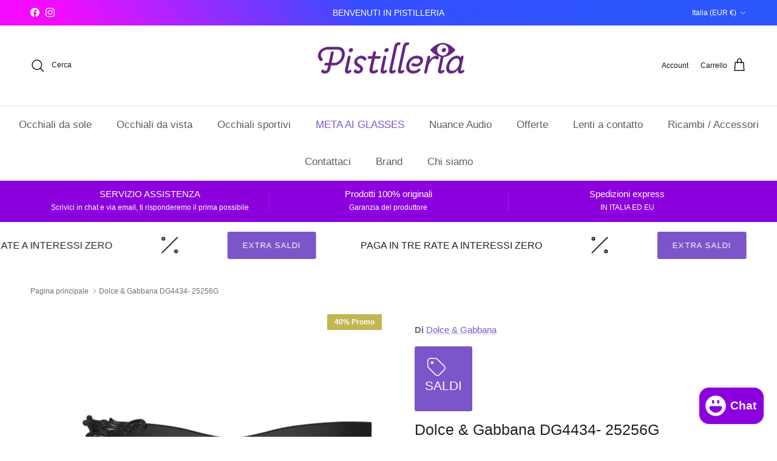

--- FILE ---
content_type: text/html; charset=utf-8
request_url: https://www.pistilleria.it/products/dolce-gabbana-dg4434-25256g
body_size: 43547
content:
<!doctype html>
<html class="no-js" lang="it" dir="ltr">
<head><meta charset="utf-8">
<meta name="viewport" content="width=device-width,initial-scale=1">
<title>Dolce &amp; Gabbana DG4434- 25256G &ndash; Pistilleria</title><link rel="canonical" href="https://www.pistilleria.it/products/dolce-gabbana-dg4434-25256g"><link rel="icon" href="//www.pistilleria.it/cdn/shop/files/Favicon_Pistilleria_Tavola_disegno_1_cbe98883-4117-468b-95f8-7b83c55b9d7d.png?crop=center&height=48&v=1762272231&width=48" type="image/png">
  <link rel="apple-touch-icon" href="//www.pistilleria.it/cdn/shop/files/Favicon_Pistilleria_Tavola_disegno_1_cbe98883-4117-468b-95f8-7b83c55b9d7d.png?crop=center&height=180&v=1762272231&width=180"><meta name="description" content="Dolce &amp;amp; Gabbana - 4434 Sole - 25256G"><meta property="og:site_name" content="Pistilleria">
<meta property="og:url" content="https://www.pistilleria.it/products/dolce-gabbana-dg4434-25256g">
<meta property="og:title" content="Dolce &amp; Gabbana DG4434- 25256G">
<meta property="og:type" content="product">
<meta property="og:description" content="Dolce &amp;amp; Gabbana - 4434 Sole - 25256G"><meta property="og:image" content="http://www.pistilleria.it/cdn/shop/products/dolce-and-gabbana-dg4434-25256g-pistilleria-16719.png?crop=center&height=1200&v=1758801949&width=1200">
  <meta property="og:image:secure_url" content="https://www.pistilleria.it/cdn/shop/products/dolce-and-gabbana-dg4434-25256g-pistilleria-16719.png?crop=center&height=1200&v=1758801949&width=1200">
  <meta property="og:image:width" content="1512">
  <meta property="og:image:height" content="1512"><meta property="og:price:amount" content="179,99">
  <meta property="og:price:currency" content="EUR"><meta name="twitter:card" content="summary_large_image">
<meta name="twitter:title" content="Dolce &amp; Gabbana DG4434- 25256G">
<meta name="twitter:description" content="Dolce &amp;amp; Gabbana - 4434 Sole - 25256G">
<style>:root {
  --page-container-width:          1480px;
  --reading-container-width:       720px;
  --divider-opacity:               0.14;
  --gutter-large:                  30px;
  --gutter-desktop:                20px;
  --gutter-mobile:                 16px;
  --section-padding:               50px;
  --larger-section-padding:        80px;
  --larger-section-padding-mobile: 60px;
  --largest-section-padding:       110px;
  --aos-animate-duration:          0.6s;

  --base-font-family:              "system_ui", -apple-system, 'Segoe UI', Roboto, 'Helvetica Neue', 'Noto Sans', 'Liberation Sans', Arial, sans-serif, 'Apple Color Emoji', 'Segoe UI Emoji', 'Segoe UI Symbol', 'Noto Color Emoji';
  --base-font-weight:              400;
  --base-font-style:               normal;
  --heading-font-family:           "system_ui", -apple-system, 'Segoe UI', Roboto, 'Helvetica Neue', 'Noto Sans', 'Liberation Sans', Arial, sans-serif, 'Apple Color Emoji', 'Segoe UI Emoji', 'Segoe UI Symbol', 'Noto Color Emoji';
  --heading-font-weight:           400;
  --heading-font-style:            normal;
  --heading-font-letter-spacing:   normal;
  --logo-font-family:              "system_ui", -apple-system, 'Segoe UI', Roboto, 'Helvetica Neue', 'Noto Sans', 'Liberation Sans', Arial, sans-serif, 'Apple Color Emoji', 'Segoe UI Emoji', 'Segoe UI Symbol', 'Noto Color Emoji';
  --logo-font-weight:              400;
  --logo-font-style:               normal;
  --nav-font-family:               "system_ui", -apple-system, 'Segoe UI', Roboto, 'Helvetica Neue', 'Noto Sans', 'Liberation Sans', Arial, sans-serif, 'Apple Color Emoji', 'Segoe UI Emoji', 'Segoe UI Symbol', 'Noto Color Emoji';
  --nav-font-weight:               400;
  --nav-font-style:                normal;

  --base-text-size:15px;
  --base-line-height:              1.6;
  --input-text-size:16px;
  --smaller-text-size-1:12px;
  --smaller-text-size-2:14px;
  --smaller-text-size-3:12px;
  --smaller-text-size-4:11px;
  --larger-text-size:25px;
  --super-large-text-size:44px;
  --super-large-mobile-text-size:20px;
  --larger-mobile-text-size:20px;
  --logo-text-size:26px;--btn-letter-spacing: 0.08em;
    --btn-text-transform: uppercase;
    --button-text-size: 13px;
    --quickbuy-button-text-size: 13;
    --small-feature-link-font-size: 0.75em;
    --input-btn-padding-top: 1.2em;
    --input-btn-padding-bottom: 1.2em;--heading-text-transform:none;
  --nav-text-size:                      17px;
  --mobile-menu-font-weight:            600;

  --body-bg-color:                      255 255 255;
  --bg-color:                           255 255 255;
  --body-text-color:                    109 113 117;
  --text-color:                         109 113 117;

  --header-text-col:                    #171717;--header-text-hover-col:             var(--main-nav-link-hover-col);--header-bg-col:                     #ffffff;
  --heading-color:                     32 34 35;
  --body-heading-color:                32 34 35;
  --heading-divider-col:               #dfe3e8;

  --logo-col:                          #202223;
  --main-nav-bg:                       #ffffff;
  --main-nav-link-col:                 #5c5c5c;
  --main-nav-link-hover-col:           #202223;
  --main-nav-link-featured-col:        #7b56ca;

  --link-color:                        123 86 202;
  --body-link-color:                   123 86 202;

  --btn-bg-color:                        123 86 202;
  --btn-bg-hover-color:                  32 34 35;
  --btn-border-color:                    123 86 202;
  --btn-border-hover-color:              32 34 35;
  --btn-text-color:                      255 255 255;
  --btn-text-hover-color:                255 255 255;--btn-alt-bg-color:                    255 255 255;
  --btn-alt-text-color:                  35 35 35;
  --btn-alt-border-color:                35 35 35;
  --btn-alt-border-hover-color:          35 35 35;--btn-ter-bg-color:                    235 235 235;
  --btn-ter-text-color:                  60 62 64;
  --btn-ter-bg-hover-color:              123 86 202;
  --btn-ter-text-hover-color:            255 255 255;--btn-border-radius: 3px;
    --btn-inspired-border-radius: 3px;--color-scheme-default:                             #ffffff;
  --color-scheme-default-color:                       255 255 255;
  --color-scheme-default-text-color:                  109 113 117;
  --color-scheme-default-head-color:                  32 34 35;
  --color-scheme-default-link-color:                  123 86 202;
  --color-scheme-default-btn-text-color:              255 255 255;
  --color-scheme-default-btn-text-hover-color:        255 255 255;
  --color-scheme-default-btn-bg-color:                123 86 202;
  --color-scheme-default-btn-bg-hover-color:          32 34 35;
  --color-scheme-default-btn-border-color:            123 86 202;
  --color-scheme-default-btn-border-hover-color:      32 34 35;
  --color-scheme-default-btn-alt-text-color:          35 35 35;
  --color-scheme-default-btn-alt-bg-color:            255 255 255;
  --color-scheme-default-btn-alt-border-color:        35 35 35;
  --color-scheme-default-btn-alt-border-hover-color:  35 35 35;

  --color-scheme-1:                             #fcfaf3;
  --color-scheme-1-color:                       252 250 243;
  --color-scheme-1-text-color:                  92 92 92;
  --color-scheme-1-head-color:                  123 86 202;
  --color-scheme-1-link-color:                  32 34 35;
  --color-scheme-1-btn-text-color:              255 255 255;
  --color-scheme-1-btn-text-hover-color:        255 255 255;
  --color-scheme-1-btn-bg-color:                35 35 35;
  --color-scheme-1-btn-bg-hover-color:          0 0 0;
  --color-scheme-1-btn-border-color:            35 35 35;
  --color-scheme-1-btn-border-hover-color:      0 0 0;
  --color-scheme-1-btn-alt-text-color:          35 35 35;
  --color-scheme-1-btn-alt-bg-color:            255 255 255;
  --color-scheme-1-btn-alt-border-color:        35 35 35;
  --color-scheme-1-btn-alt-border-hover-color:  35 35 35;

  --color-scheme-2:                             #dfe3e8;
  --color-scheme-2-color:                       223 227 232;
  --color-scheme-2-text-color:                  92 92 92;
  --color-scheme-2-head-color:                  23 23 23;
  --color-scheme-2-link-color:                  193 100 82;
  --color-scheme-2-btn-text-color:              255 255 255;
  --color-scheme-2-btn-text-hover-color:        255 255 255;
  --color-scheme-2-btn-bg-color:                35 35 35;
  --color-scheme-2-btn-bg-hover-color:          0 0 0;
  --color-scheme-2-btn-border-color:            35 35 35;
  --color-scheme-2-btn-border-hover-color:      0 0 0;
  --color-scheme-2-btn-alt-text-color:          35 35 35;
  --color-scheme-2-btn-alt-bg-color:            255 255 255;
  --color-scheme-2-btn-alt-border-color:        35 35 35;
  --color-scheme-2-btn-alt-border-hover-color:  35 35 35;

  /* Shop Pay payment terms */
  --payment-terms-background-color:    #ffffff;--quickbuy-bg: 255 255 255;--body-input-background-color:       rgb(var(--body-bg-color));
  --input-background-color:            rgb(var(--body-bg-color));
  --body-input-text-color:             var(--body-text-color);
  --input-text-color:                  var(--body-text-color);
  --body-input-border-color:           rgb(219, 220, 221);
  --input-border-color:                rgb(219, 220, 221);
  --input-border-color-hover:          rgb(175, 177, 179);
  --input-border-color-active:         rgb(109, 113, 117);

  --swatch-cross-svg:                  url("data:image/svg+xml,%3Csvg xmlns='http://www.w3.org/2000/svg' width='240' height='240' viewBox='0 0 24 24' fill='none' stroke='rgb(219, 220, 221)' stroke-width='0.09' preserveAspectRatio='none' %3E%3Cline x1='24' y1='0' x2='0' y2='24'%3E%3C/line%3E%3C/svg%3E");
  --swatch-cross-hover:                url("data:image/svg+xml,%3Csvg xmlns='http://www.w3.org/2000/svg' width='240' height='240' viewBox='0 0 24 24' fill='none' stroke='rgb(175, 177, 179)' stroke-width='0.09' preserveAspectRatio='none' %3E%3Cline x1='24' y1='0' x2='0' y2='24'%3E%3C/line%3E%3C/svg%3E");
  --swatch-cross-active:               url("data:image/svg+xml,%3Csvg xmlns='http://www.w3.org/2000/svg' width='240' height='240' viewBox='0 0 24 24' fill='none' stroke='rgb(109, 113, 117)' stroke-width='0.09' preserveAspectRatio='none' %3E%3Cline x1='24' y1='0' x2='0' y2='24'%3E%3C/line%3E%3C/svg%3E");

  --footer-divider-col:                #dfe3e8;
  --footer-text-col:                   92 92 92;
  --footer-heading-col:                23 23 23;
  --footer-bg-col:                     223 227 232;--product-label-overlay-justify: flex-start;--product-label-overlay-align: flex-start;--product-label-overlay-reduction-text:   #ffffff;
  --product-label-overlay-reduction-bg:     #c1b652;
  --product-label-overlay-reduction-text-weight: 600;
  --product-label-overlay-stock-text:       #ffffff;
  --product-label-overlay-stock-bg:         #09728c;
  --product-label-overlay-new-text:         #ffffff;
  --product-label-overlay-new-bg:           #c1b652;
  --product-label-overlay-meta-text:        #ffffff;
  --product-label-overlay-meta-bg:          #7b56ca;
  --product-label-sale-text:                #8c00dd;
  --product-label-sold-text:                #171717;
  --product-label-preorder-text:            #3ea36a;

  --product-block-crop-align:               center;

  
  --product-block-price-align:              flex-start;
  --product-block-price-item-margin-start:  initial;
  --product-block-price-item-margin-end:    .5rem;
  

  

  --collection-block-image-position:   center center;

  --swatch-picker-image-size:          40px;
  --swatch-crop-align:                 top center;

  --image-overlay-text-color:          255 255 255;--image-overlay-bg:                  rgba(0, 0, 0, 0.12);
  --image-overlay-shadow-start:        rgb(0 0 0 / 0.16);
  --image-overlay-box-opacity:         0.88;--product-inventory-ok-box-color:            #f2faf0;
  --product-inventory-ok-text-color:           #108043;
  --product-inventory-ok-icon-box-fill-color:  #fff;
  --product-inventory-low-box-color:           #e7e8df;
  --product-inventory-low-text-color:          #dd791a;
  --product-inventory-low-icon-box-fill-color: #fff;
  --product-inventory-low-text-color-channels: 16, 128, 67;
  --product-inventory-ok-text-color-channels:  221, 121, 26;

  --rating-star-color: 193 182 82;--overlay-align-left: start;
    --overlay-align-right: end;}html[dir=rtl] {
  --overlay-right-text-m-left: 0;
  --overlay-right-text-m-right: auto;
  --overlay-left-shadow-left-left: 15%;
  --overlay-left-shadow-left-right: -50%;
  --overlay-left-shadow-right-left: -85%;
  --overlay-left-shadow-right-right: 0;
}.image-overlay--bg-box .text-overlay .text-overlay__text {
    --image-overlay-box-bg: 255 255 255;
    --heading-color: var(--body-heading-color);
    --text-color: var(--body-text-color);
    --link-color: var(--body-link-color);
  }::selection {
    background: rgb(var(--body-heading-color));
    color: rgb(var(--body-bg-color));
  }
  ::-moz-selection {
    background: rgb(var(--body-heading-color));
    color: rgb(var(--body-bg-color));
  }.use-color-scheme--default {
  --product-label-sale-text:           #8c00dd;
  --product-label-sold-text:           #171717;
  --product-label-preorder-text:       #3ea36a;
  --input-background-color:            rgb(var(--body-bg-color));
  --input-text-color:                  var(--body-input-text-color);
  --input-border-color:                rgb(219, 220, 221);
  --input-border-color-hover:          rgb(175, 177, 179);
  --input-border-color-active:         rgb(109, 113, 117);
}</style>

  <link href="//www.pistilleria.it/cdn/shop/t/28/assets/main.css?v=59812818702299870031768333577" rel="stylesheet" type="text/css" media="all" />
<script>
    document.documentElement.className = document.documentElement.className.replace('no-js', 'js');

    window.theme = {
      info: {
        name: 'Symmetry',
        version: '8.1.1'
      },
      device: {
        hasTouch: window.matchMedia('(any-pointer: coarse)').matches,
        hasHover: window.matchMedia('(hover: hover)').matches
      },
      mediaQueries: {
        md: '(min-width: 768px)',
        productMediaCarouselBreak: '(min-width: 1041px)'
      },
      routes: {
        base: 'https://www.pistilleria.it',
        cart: '/cart',
        cartAdd: '/cart/add.js',
        cartUpdate: '/cart/update.js',
        predictiveSearch: '/search/suggest'
      },
      strings: {
        cartTermsConfirmation: "Prima di proseguire devi accettare i termini e le condizioni.",
        cartItemsQuantityError: "La quantità massima di questo articolo che puoi aggiungere al carrello è [QUANTITY].",
        generalSearchViewAll: "Visualizza tutti i risultati della ricerca",
        noStock: "Esaurito",
        noVariant: "Non disponibile",
        productsProductChooseA: "Scegline uno",
        generalSearchPages: "Pagine",
        generalSearchNoResultsWithoutTerms: "Siamo spiacenti, non abbiamo trovato nessun risultato",
        shippingCalculator: {
          singleRate: "È presente una tariffa di spedizione per questa destinazione:",
          multipleRates: "Sono presenti più tariffe di spedizione per questa destinazione:",
          noRates: "Non effettuiamo spedizioni verso questa destinazione."
        },
        regularPrice: "Prezzo normale",
        salePrice: "Prezzo di vendita"
      },
      settings: {
        moneyWithCurrencyFormat: "€{{amount_with_comma_separator}} EUR",
        cartType: "drawer",
        afterAddToCart: "drawer",
        quickbuyStyle: "button",
        externalLinksNewTab: true,
        internalLinksSmoothScroll: true
      }
    }

    theme.inlineNavigationCheck = function() {
      var pageHeader = document.querySelector('.pageheader'),
          inlineNavContainer = pageHeader.querySelector('.logo-area__left__inner'),
          inlineNav = inlineNavContainer.querySelector('.navigation--left');
      if (inlineNav && getComputedStyle(inlineNav).display != 'none') {
        var inlineMenuCentered = document.querySelector('.pageheader--layout-inline-menu-center'),
            logoContainer = document.querySelector('.logo-area__middle__inner');
        if(inlineMenuCentered) {
          var rightWidth = document.querySelector('.logo-area__right__inner').clientWidth,
              middleWidth = logoContainer.clientWidth,
              logoArea = document.querySelector('.logo-area'),
              computedLogoAreaStyle = getComputedStyle(logoArea),
              logoAreaInnerWidth = logoArea.clientWidth - Math.ceil(parseFloat(computedLogoAreaStyle.paddingLeft)) - Math.ceil(parseFloat(computedLogoAreaStyle.paddingRight)),
              availableNavWidth = logoAreaInnerWidth - Math.max(rightWidth, middleWidth) * 2 - 40;
          inlineNavContainer.style.maxWidth = availableNavWidth + 'px';
        }

        var firstInlineNavLink = inlineNav.querySelector('.navigation__item:first-child'),
            lastInlineNavLink = inlineNav.querySelector('.navigation__item:last-child');
        if (lastInlineNavLink) {
          var inlineNavWidth = null;
          if(document.querySelector('html[dir=rtl]')) {
            inlineNavWidth = firstInlineNavLink.offsetLeft - lastInlineNavLink.offsetLeft + firstInlineNavLink.offsetWidth;
          } else {
            inlineNavWidth = lastInlineNavLink.offsetLeft - firstInlineNavLink.offsetLeft + lastInlineNavLink.offsetWidth;
          }
          if (inlineNavContainer.offsetWidth >= inlineNavWidth) {
            pageHeader.classList.add('pageheader--layout-inline-permitted');
            var tallLogo = logoContainer.clientHeight > lastInlineNavLink.clientHeight + 20;
            if (tallLogo) {
              inlineNav.classList.add('navigation--tight-underline');
            } else {
              inlineNav.classList.remove('navigation--tight-underline');
            }
          } else {
            pageHeader.classList.remove('pageheader--layout-inline-permitted');
          }
        }
      }
    };

    theme.setInitialHeaderHeightProperty = () => {
      const section = document.querySelector('.section-header');
      if (section) {
        document.documentElement.style.setProperty('--theme-header-height', Math.ceil(section.clientHeight) + 'px');
      }
    };
  </script>

  <script src="//www.pistilleria.it/cdn/shop/t/28/assets/main.js?v=25831844697274821701768333577" defer></script>
    <script src="//www.pistilleria.it/cdn/shop/t/28/assets/animate-on-scroll.js?v=15249566486942820451768333577" defer></script>
    <link href="//www.pistilleria.it/cdn/shop/t/28/assets/animate-on-scroll.css?v=135962721104954213331768333577" rel="stylesheet" type="text/css" media="all" />
  

  <script>window.performance && window.performance.mark && window.performance.mark('shopify.content_for_header.start');</script><meta name="facebook-domain-verification" content="kocjtte73o7ggjeeix1c2x117jz8ga">
<meta name="facebook-domain-verification" content="z9wl68qs8wqpcqz67owli0r8pd6t79">
<meta name="facebook-domain-verification" content="v90vin3ouspqz066v9uq6e9bo64k1s">
<meta name="facebook-domain-verification" content="6vwh2y49uyuf3ozpr7r32c4dkfjynk">
<meta name="facebook-domain-verification" content="quf2cwc60my69tjmgtppxeoznvzb7w">
<meta name="google-site-verification" content="Nr6TNaS9PI2xEezA-9BzSmuciNgrMpS8S6gb2fiI5qw">
<meta name="google-site-verification" content="PQz3xrzRiW8Eh3PlPsIeQwXnk_k5Kwz52U5EBEiez1M">
<meta id="shopify-digital-wallet" name="shopify-digital-wallet" content="/56678580414/digital_wallets/dialog">
<meta name="shopify-checkout-api-token" content="e4b6a184ce9b1e679467c41870d219be">
<meta id="in-context-paypal-metadata" data-shop-id="56678580414" data-venmo-supported="false" data-environment="production" data-locale="it_IT" data-paypal-v4="true" data-currency="EUR">
<link rel="alternate" type="application/json+oembed" href="https://www.pistilleria.it/products/dolce-gabbana-dg4434-25256g.oembed">
<script async="async" src="/checkouts/internal/preloads.js?locale=it-IT"></script>
<link rel="preconnect" href="https://shop.app" crossorigin="anonymous">
<script async="async" src="https://shop.app/checkouts/internal/preloads.js?locale=it-IT&shop_id=56678580414" crossorigin="anonymous"></script>
<script id="apple-pay-shop-capabilities" type="application/json">{"shopId":56678580414,"countryCode":"IT","currencyCode":"EUR","merchantCapabilities":["supports3DS"],"merchantId":"gid:\/\/shopify\/Shop\/56678580414","merchantName":"Pistilleria","requiredBillingContactFields":["postalAddress","email","phone"],"requiredShippingContactFields":["postalAddress","email","phone"],"shippingType":"shipping","supportedNetworks":["visa","maestro","masterCard","amex"],"total":{"type":"pending","label":"Pistilleria","amount":"1.00"},"shopifyPaymentsEnabled":true,"supportsSubscriptions":true}</script>
<script id="shopify-features" type="application/json">{"accessToken":"e4b6a184ce9b1e679467c41870d219be","betas":["rich-media-storefront-analytics"],"domain":"www.pistilleria.it","predictiveSearch":true,"shopId":56678580414,"locale":"it"}</script>
<script>var Shopify = Shopify || {};
Shopify.shop = "pistilleria.myshopify.com";
Shopify.locale = "it";
Shopify.currency = {"active":"EUR","rate":"1.0"};
Shopify.country = "IT";
Shopify.theme = {"name":"Copia aggiornata di Copia aggiornata di Copia d...","id":181616148808,"schema_name":"Symmetry","schema_version":"8.1.1","theme_store_id":568,"role":"main"};
Shopify.theme.handle = "null";
Shopify.theme.style = {"id":null,"handle":null};
Shopify.cdnHost = "www.pistilleria.it/cdn";
Shopify.routes = Shopify.routes || {};
Shopify.routes.root = "/";</script>
<script type="module">!function(o){(o.Shopify=o.Shopify||{}).modules=!0}(window);</script>
<script>!function(o){function n(){var o=[];function n(){o.push(Array.prototype.slice.apply(arguments))}return n.q=o,n}var t=o.Shopify=o.Shopify||{};t.loadFeatures=n(),t.autoloadFeatures=n()}(window);</script>
<script>
  window.ShopifyPay = window.ShopifyPay || {};
  window.ShopifyPay.apiHost = "shop.app\/pay";
  window.ShopifyPay.redirectState = null;
</script>
<script id="shop-js-analytics" type="application/json">{"pageType":"product"}</script>
<script defer="defer" async type="module" src="//www.pistilleria.it/cdn/shopifycloud/shop-js/modules/v2/client.init-shop-cart-sync_DQIcCFLZ.it.esm.js"></script>
<script defer="defer" async type="module" src="//www.pistilleria.it/cdn/shopifycloud/shop-js/modules/v2/chunk.common_BYLi5q0m.esm.js"></script>
<script type="module">
  await import("//www.pistilleria.it/cdn/shopifycloud/shop-js/modules/v2/client.init-shop-cart-sync_DQIcCFLZ.it.esm.js");
await import("//www.pistilleria.it/cdn/shopifycloud/shop-js/modules/v2/chunk.common_BYLi5q0m.esm.js");

  window.Shopify.SignInWithShop?.initShopCartSync?.({"fedCMEnabled":true,"windoidEnabled":true});

</script>
<script>
  window.Shopify = window.Shopify || {};
  if (!window.Shopify.featureAssets) window.Shopify.featureAssets = {};
  window.Shopify.featureAssets['shop-js'] = {"shop-cart-sync":["modules/v2/client.shop-cart-sync_CZl5mG_u.it.esm.js","modules/v2/chunk.common_BYLi5q0m.esm.js"],"init-fed-cm":["modules/v2/client.init-fed-cm_CBxtZrxg.it.esm.js","modules/v2/chunk.common_BYLi5q0m.esm.js"],"shop-button":["modules/v2/client.shop-button_ByfqkYDY.it.esm.js","modules/v2/chunk.common_BYLi5q0m.esm.js"],"shop-cash-offers":["modules/v2/client.shop-cash-offers_stx9RVL8.it.esm.js","modules/v2/chunk.common_BYLi5q0m.esm.js","modules/v2/chunk.modal_9bWcvmUU.esm.js"],"init-windoid":["modules/v2/client.init-windoid_DqmADOHy.it.esm.js","modules/v2/chunk.common_BYLi5q0m.esm.js"],"init-shop-email-lookup-coordinator":["modules/v2/client.init-shop-email-lookup-coordinator_Po4-2zNR.it.esm.js","modules/v2/chunk.common_BYLi5q0m.esm.js"],"shop-toast-manager":["modules/v2/client.shop-toast-manager_DHXyfGC3.it.esm.js","modules/v2/chunk.common_BYLi5q0m.esm.js"],"shop-login-button":["modules/v2/client.shop-login-button_MJmbO2R1.it.esm.js","modules/v2/chunk.common_BYLi5q0m.esm.js","modules/v2/chunk.modal_9bWcvmUU.esm.js"],"avatar":["modules/v2/client.avatar_BTnouDA3.it.esm.js"],"pay-button":["modules/v2/client.pay-button_rrOf3zEi.it.esm.js","modules/v2/chunk.common_BYLi5q0m.esm.js"],"init-shop-cart-sync":["modules/v2/client.init-shop-cart-sync_DQIcCFLZ.it.esm.js","modules/v2/chunk.common_BYLi5q0m.esm.js"],"init-customer-accounts":["modules/v2/client.init-customer-accounts_C1klJByh.it.esm.js","modules/v2/client.shop-login-button_MJmbO2R1.it.esm.js","modules/v2/chunk.common_BYLi5q0m.esm.js","modules/v2/chunk.modal_9bWcvmUU.esm.js"],"init-shop-for-new-customer-accounts":["modules/v2/client.init-shop-for-new-customer-accounts_oBwlSv5e.it.esm.js","modules/v2/client.shop-login-button_MJmbO2R1.it.esm.js","modules/v2/chunk.common_BYLi5q0m.esm.js","modules/v2/chunk.modal_9bWcvmUU.esm.js"],"init-customer-accounts-sign-up":["modules/v2/client.init-customer-accounts-sign-up_CSjFWgfV.it.esm.js","modules/v2/client.shop-login-button_MJmbO2R1.it.esm.js","modules/v2/chunk.common_BYLi5q0m.esm.js","modules/v2/chunk.modal_9bWcvmUU.esm.js"],"checkout-modal":["modules/v2/client.checkout-modal_DfvW2q5x.it.esm.js","modules/v2/chunk.common_BYLi5q0m.esm.js","modules/v2/chunk.modal_9bWcvmUU.esm.js"],"shop-follow-button":["modules/v2/client.shop-follow-button_BvgASt9f.it.esm.js","modules/v2/chunk.common_BYLi5q0m.esm.js","modules/v2/chunk.modal_9bWcvmUU.esm.js"],"lead-capture":["modules/v2/client.lead-capture_BPF3QT4q.it.esm.js","modules/v2/chunk.common_BYLi5q0m.esm.js","modules/v2/chunk.modal_9bWcvmUU.esm.js"],"shop-login":["modules/v2/client.shop-login_5L2eCxM9.it.esm.js","modules/v2/chunk.common_BYLi5q0m.esm.js","modules/v2/chunk.modal_9bWcvmUU.esm.js"],"payment-terms":["modules/v2/client.payment-terms_p4_Vxuou.it.esm.js","modules/v2/chunk.common_BYLi5q0m.esm.js","modules/v2/chunk.modal_9bWcvmUU.esm.js"]};
</script>
<script>(function() {
  var isLoaded = false;
  function asyncLoad() {
    if (isLoaded) return;
    isLoaded = true;
    var urls = ["https:\/\/media.getmason.io\/api\/modemagic\/loader600f1ef197241dd8853ad2a095acdf97.js?shop=pistilleria.myshopify.com","https:\/\/ecommplugins-scripts.trustpilot.com\/v2.1\/js\/header.min.js?settings=eyJrZXkiOiJEQ1FUaDZKbGJETWIzU0hwIiwicyI6InNrdSJ9\u0026shop=pistilleria.myshopify.com","https:\/\/ecommplugins-trustboxsettings.trustpilot.com\/pistilleria.myshopify.com.js?settings=1759854102280\u0026shop=pistilleria.myshopify.com","https:\/\/widget.trustpilot.com\/bootstrap\/v5\/tp.widget.sync.bootstrap.min.js?shop=pistilleria.myshopify.com","https:\/\/seo.apps.avada.io\/scripttag\/avada-seo-installed.js?shop=pistilleria.myshopify.com","https:\/\/cdn1.avada.io\/flying-pages\/module.js?shop=pistilleria.myshopify.com","https:\/\/ecommplugins-scripts.trustpilot.com\/v2.1\/js\/success.min.js?settings=eyJrZXkiOiJEQ1FUaDZKbGJETWIzU0hwIiwicyI6InNrdSIsInQiOlsib3JkZXJzL2Z1bGZpbGxlZCJdLCJ2IjoiIiwiYSI6IlNob3BpZnktMjAyMS0wNCJ9\u0026shop=pistilleria.myshopify.com","https:\/\/s3.eu-west-1.amazonaws.com\/production-klarna-il-shopify-osm\/d3bc5d6366701989e2db5a93793900883f2d31a6\/pistilleria.myshopify.com-1768333870416.js?shop=pistilleria.myshopify.com"];
    for (var i = 0; i < urls.length; i++) {
      var s = document.createElement('script');
      s.type = 'text/javascript';
      s.async = true;
      s.src = urls[i];
      var x = document.getElementsByTagName('script')[0];
      x.parentNode.insertBefore(s, x);
    }
  };
  if(window.attachEvent) {
    window.attachEvent('onload', asyncLoad);
  } else {
    window.addEventListener('load', asyncLoad, false);
  }
})();</script>
<script id="__st">var __st={"a":56678580414,"offset":3600,"reqid":"cfc5b086-0c4f-4cfe-8f4d-4d6acc9fb17c-1768562074","pageurl":"www.pistilleria.it\/products\/dolce-gabbana-dg4434-25256g","u":"bdfc4d83b03c","p":"product","rtyp":"product","rid":8355761815880};</script>
<script>window.ShopifyPaypalV4VisibilityTracking = true;</script>
<script id="captcha-bootstrap">!function(){'use strict';const t='contact',e='account',n='new_comment',o=[[t,t],['blogs',n],['comments',n],[t,'customer']],c=[[e,'customer_login'],[e,'guest_login'],[e,'recover_customer_password'],[e,'create_customer']],r=t=>t.map((([t,e])=>`form[action*='/${t}']:not([data-nocaptcha='true']) input[name='form_type'][value='${e}']`)).join(','),a=t=>()=>t?[...document.querySelectorAll(t)].map((t=>t.form)):[];function s(){const t=[...o],e=r(t);return a(e)}const i='password',u='form_key',d=['recaptcha-v3-token','g-recaptcha-response','h-captcha-response',i],f=()=>{try{return window.sessionStorage}catch{return}},m='__shopify_v',_=t=>t.elements[u];function p(t,e,n=!1){try{const o=window.sessionStorage,c=JSON.parse(o.getItem(e)),{data:r}=function(t){const{data:e,action:n}=t;return t[m]||n?{data:e,action:n}:{data:t,action:n}}(c);for(const[e,n]of Object.entries(r))t.elements[e]&&(t.elements[e].value=n);n&&o.removeItem(e)}catch(o){console.error('form repopulation failed',{error:o})}}const l='form_type',E='cptcha';function T(t){t.dataset[E]=!0}const w=window,h=w.document,L='Shopify',v='ce_forms',y='captcha';let A=!1;((t,e)=>{const n=(g='f06e6c50-85a8-45c8-87d0-21a2b65856fe',I='https://cdn.shopify.com/shopifycloud/storefront-forms-hcaptcha/ce_storefront_forms_captcha_hcaptcha.v1.5.2.iife.js',D={infoText:'Protetto da hCaptcha',privacyText:'Privacy',termsText:'Termini'},(t,e,n)=>{const o=w[L][v],c=o.bindForm;if(c)return c(t,g,e,D).then(n);var r;o.q.push([[t,g,e,D],n]),r=I,A||(h.body.append(Object.assign(h.createElement('script'),{id:'captcha-provider',async:!0,src:r})),A=!0)});var g,I,D;w[L]=w[L]||{},w[L][v]=w[L][v]||{},w[L][v].q=[],w[L][y]=w[L][y]||{},w[L][y].protect=function(t,e){n(t,void 0,e),T(t)},Object.freeze(w[L][y]),function(t,e,n,w,h,L){const[v,y,A,g]=function(t,e,n){const i=e?o:[],u=t?c:[],d=[...i,...u],f=r(d),m=r(i),_=r(d.filter((([t,e])=>n.includes(e))));return[a(f),a(m),a(_),s()]}(w,h,L),I=t=>{const e=t.target;return e instanceof HTMLFormElement?e:e&&e.form},D=t=>v().includes(t);t.addEventListener('submit',(t=>{const e=I(t);if(!e)return;const n=D(e)&&!e.dataset.hcaptchaBound&&!e.dataset.recaptchaBound,o=_(e),c=g().includes(e)&&(!o||!o.value);(n||c)&&t.preventDefault(),c&&!n&&(function(t){try{if(!f())return;!function(t){const e=f();if(!e)return;const n=_(t);if(!n)return;const o=n.value;o&&e.removeItem(o)}(t);const e=Array.from(Array(32),(()=>Math.random().toString(36)[2])).join('');!function(t,e){_(t)||t.append(Object.assign(document.createElement('input'),{type:'hidden',name:u})),t.elements[u].value=e}(t,e),function(t,e){const n=f();if(!n)return;const o=[...t.querySelectorAll(`input[type='${i}']`)].map((({name:t})=>t)),c=[...d,...o],r={};for(const[a,s]of new FormData(t).entries())c.includes(a)||(r[a]=s);n.setItem(e,JSON.stringify({[m]:1,action:t.action,data:r}))}(t,e)}catch(e){console.error('failed to persist form',e)}}(e),e.submit())}));const S=(t,e)=>{t&&!t.dataset[E]&&(n(t,e.some((e=>e===t))),T(t))};for(const o of['focusin','change'])t.addEventListener(o,(t=>{const e=I(t);D(e)&&S(e,y())}));const B=e.get('form_key'),M=e.get(l),P=B&&M;t.addEventListener('DOMContentLoaded',(()=>{const t=y();if(P)for(const e of t)e.elements[l].value===M&&p(e,B);[...new Set([...A(),...v().filter((t=>'true'===t.dataset.shopifyCaptcha))])].forEach((e=>S(e,t)))}))}(h,new URLSearchParams(w.location.search),n,t,e,['guest_login'])})(!0,!0)}();</script>
<script integrity="sha256-4kQ18oKyAcykRKYeNunJcIwy7WH5gtpwJnB7kiuLZ1E=" data-source-attribution="shopify.loadfeatures" defer="defer" src="//www.pistilleria.it/cdn/shopifycloud/storefront/assets/storefront/load_feature-a0a9edcb.js" crossorigin="anonymous"></script>
<script crossorigin="anonymous" defer="defer" src="//www.pistilleria.it/cdn/shopifycloud/storefront/assets/shopify_pay/storefront-65b4c6d7.js?v=20250812"></script>
<script data-source-attribution="shopify.dynamic_checkout.dynamic.init">var Shopify=Shopify||{};Shopify.PaymentButton=Shopify.PaymentButton||{isStorefrontPortableWallets:!0,init:function(){window.Shopify.PaymentButton.init=function(){};var t=document.createElement("script");t.src="https://www.pistilleria.it/cdn/shopifycloud/portable-wallets/latest/portable-wallets.it.js",t.type="module",document.head.appendChild(t)}};
</script>
<script data-source-attribution="shopify.dynamic_checkout.buyer_consent">
  function portableWalletsHideBuyerConsent(e){var t=document.getElementById("shopify-buyer-consent"),n=document.getElementById("shopify-subscription-policy-button");t&&n&&(t.classList.add("hidden"),t.setAttribute("aria-hidden","true"),n.removeEventListener("click",e))}function portableWalletsShowBuyerConsent(e){var t=document.getElementById("shopify-buyer-consent"),n=document.getElementById("shopify-subscription-policy-button");t&&n&&(t.classList.remove("hidden"),t.removeAttribute("aria-hidden"),n.addEventListener("click",e))}window.Shopify?.PaymentButton&&(window.Shopify.PaymentButton.hideBuyerConsent=portableWalletsHideBuyerConsent,window.Shopify.PaymentButton.showBuyerConsent=portableWalletsShowBuyerConsent);
</script>
<script>
  function portableWalletsCleanup(e){e&&e.src&&console.error("Failed to load portable wallets script "+e.src);var t=document.querySelectorAll("shopify-accelerated-checkout .shopify-payment-button__skeleton, shopify-accelerated-checkout-cart .wallet-cart-button__skeleton"),e=document.getElementById("shopify-buyer-consent");for(let e=0;e<t.length;e++)t[e].remove();e&&e.remove()}function portableWalletsNotLoadedAsModule(e){e instanceof ErrorEvent&&"string"==typeof e.message&&e.message.includes("import.meta")&&"string"==typeof e.filename&&e.filename.includes("portable-wallets")&&(window.removeEventListener("error",portableWalletsNotLoadedAsModule),window.Shopify.PaymentButton.failedToLoad=e,"loading"===document.readyState?document.addEventListener("DOMContentLoaded",window.Shopify.PaymentButton.init):window.Shopify.PaymentButton.init())}window.addEventListener("error",portableWalletsNotLoadedAsModule);
</script>

<script type="module" src="https://www.pistilleria.it/cdn/shopifycloud/portable-wallets/latest/portable-wallets.it.js" onError="portableWalletsCleanup(this)" crossorigin="anonymous"></script>
<script nomodule>
  document.addEventListener("DOMContentLoaded", portableWalletsCleanup);
</script>

<link id="shopify-accelerated-checkout-styles" rel="stylesheet" media="screen" href="https://www.pistilleria.it/cdn/shopifycloud/portable-wallets/latest/accelerated-checkout-backwards-compat.css" crossorigin="anonymous">
<style id="shopify-accelerated-checkout-cart">
        #shopify-buyer-consent {
  margin-top: 1em;
  display: inline-block;
  width: 100%;
}

#shopify-buyer-consent.hidden {
  display: none;
}

#shopify-subscription-policy-button {
  background: none;
  border: none;
  padding: 0;
  text-decoration: underline;
  font-size: inherit;
  cursor: pointer;
}

#shopify-subscription-policy-button::before {
  box-shadow: none;
}

      </style>
<script id="sections-script" data-sections="related-products,footer" defer="defer" src="//www.pistilleria.it/cdn/shop/t/28/compiled_assets/scripts.js?57169"></script>
<script>window.performance && window.performance.mark && window.performance.mark('shopify.content_for_header.end');</script>
<!-- CC Custom Head Start --><!-- CC Custom Head End --><!-- BEGIN app block: shopify://apps/avada-seo-suite/blocks/avada-seo/15507c6e-1aa3-45d3-b698-7e175e033440 --><script>
  window.AVADA_SEO_ENABLED = true;
</script><!-- BEGIN app snippet: avada-broken-link-manager --><!-- END app snippet --><!-- BEGIN app snippet: avada-seo-site --><meta name="google-site-verification" content="Nr6TNaS9PI2xEezA-9BzSmuciNgrMpS8S6gb2fiI5qw" /><meta name="" content="" /><meta name="" content="" /><meta name="" content="" /><meta name="" content="" /><!-- END app snippet --><!-- BEGIN app snippet: avada-robot-onpage --><!-- Avada SEO Robot Onpage -->












<!-- END app snippet --><!-- BEGIN app snippet: avada-frequently-asked-questions -->







<!-- END app snippet --><!-- BEGIN app snippet: avada-custom-css --> <!-- BEGIN Avada SEO custom CSS END -->


<!-- END Avada SEO custom CSS END -->
<!-- END app snippet --><!-- BEGIN app snippet: avada-blog-posts-and-article --><!-- END app snippet --><!-- BEGIN app snippet: avada-homepage --><!-- END app snippet --><!-- BEGIN app snippet: avada-product-and-collection --><script>
    console.log('productAndCollection', {"selected":[],"handlingTimeMin":0,"priceValidUntil":"2030-01-01","handlingTimeMax":1,"priceValidUntilEnable":true,"status":true,"showShippingDetails":true,"transitTimeMin":0,"transitTimeMax":1,"price":0,"currency":"USD","applicableCountry":"US","returnShippingFeesAmount":0,"returnPolicyCategory":"https:\/\/schema.org\/MerchantReturnFiniteReturnWindow","returnMethod":"https:\/\/schema.org\/ReturnByMail","returnFees":"https:\/\/schema.org\/FreeReturn","country":"BR","returnDay":60,"handlingTimeUnit":"DAY","transitTimeUnit":"DAY","showStockStatus":false});
  </script><script type="application/ld+json">
  {
    "@context": "https://schema.org",
    "@type": "ProductGroup",
    "@id": "https://www.pistilleria.it/products/dolce-gabbana-dg4434-25256g",
    "name": "Dolce &amp; Gabbana DG4434- 25256G",
    "description": "Dolce \u0026amp; Gabbana - 4434 Sole - 25256G","productGroupID": "8355761815880","brand": {
        "@type": "Brand",
        "name": "Dolce & Gabbana"
      },"hasVariant": [{
          "@type": "Product","productGroupID": "8355761815880","sku": "DG4434- 25256G","gtin13": "8056597840668","image": "https://www.pistilleria.it/cdn/shop/products/dolce-and-gabbana-dg4434-25256g-pistilleria-16719.png?v=1758801949"
          ,"name": "Cal.51 ponte 21 asta 145 / 25256G Dolce &amp; Gabbana DG4434- 25256G"
          ,"description": "Dolce \u0026amp; Gabbana - 4434 Sole - 25256G"
          ,"size": "Cal.51 ponte 21 asta 145","color": "25256G","shippingDetails": {
            "@type": "OfferShippingDetails",
            "shippingRate": {
              "@type": "MonetaryAmount",
              "value": 0,
              "currency": "USD"
            },
            "shippingDestination": {
              "@type": "DefinedRegion",
              "addressCountry": "BR"
            },
            "deliveryTime": {
              "@type": "ShippingDeliveryTime",
              "handlingTime": {
                "@type": "QuantitativeValue",
                "minValue": 0,
                "maxValue": 1,
                "unitCode": "DAY"
              },
              "transitTime": {
                "@type": "QuantitativeValue",
                "minValue": 0,
                "maxValue": 1,
                "unitCode": "DAY"
              }
            }
          },"offers": {
            "@type": "Offer",
            "price": 179.99,
            "priceCurrency": "EUR",
            "itemCondition": "https://schema.org/NewCondition","priceValidUntil": "2030-01-01","url": "https://www.pistilleria.it/products/dolce-gabbana-dg4434-25256g?variant=46468099834184","shippingDetails": {
              "@type": "OfferShippingDetails",
              "shippingRate": {
                "@type": "MonetaryAmount",
                "value": 0,
                "currency": "USD"
              },
              "shippingDestination": {
                "@type": "DefinedRegion",
                "addressCountry": "BR"
              },
              "deliveryTime": {
                "@type": "ShippingDeliveryTime",
                "handlingTime": {
                  "@type": "QuantitativeValue",
                  "minValue": 0,
                  "maxValue": 1,
                  "unitCode": "DAY"
                },
                "transitTime": {
                  "@type": "QuantitativeValue",
                  "minValue": 0,
                  "maxValue": 1,
                  "unitCode": "DAY"
                }
              }
            }}
        }],"offers": {"@type": "Offer","price": "179.99","priceCurrency": "EUR",
      "itemCondition": "https://schema.org/NewCondition","priceValidUntil": "2030-01-01","shippingDetails": {
        "@type": "OfferShippingDetails",
        "shippingRate": {
          "@type": "MonetaryAmount",
          "value": 0,
          "currency": "USD"
        },
        "shippingDestination": {
          "@type": "DefinedRegion",
          "addressCountry": "BR"
        },
        "deliveryTime": {
          "@type": "ShippingDeliveryTime",
          "handlingTime": {
            "@type": "QuantitativeValue",
            "minValue": 0,
            "maxValue": 1,
            "unitCode": "DAY"
          },
          "transitTime": {
            "@type": "QuantitativeValue",
            "minValue": 0,
            "maxValue": 1,
            "unitCode": "DAY"
          }
        }
      },"url": "https://www.pistilleria.it/products/dolce-gabbana-dg4434-25256g"
    },
    "image": ["https://www.pistilleria.it/cdn/shop/products/dolce-and-gabbana-dg4434-25256g-pistilleria-16719.png?v=1758801949","https://www.pistilleria.it/cdn/shop/products/dolce-and-gabbana-dg4434-25256g-pistilleria-30777.png?v=1758801949","https://www.pistilleria.it/cdn/shop/products/dolce-and-gabbana-dg4434-25256g-pistilleria-59346.png?v=1758801949","https://www.pistilleria.it/cdn/shop/products/dolce-and-gabbana-dg4434-25256g-pistilleria-12128.png?v=1758801949","https://www.pistilleria.it/cdn/shop/products/dolce-and-gabbana-dg4434-25256g-pistilleria-77683.png?v=1758801949"],"sku": "DG4434- 25256G","gtin": "8056597840668","releaseDate": "2023-05-23 19:59:49 +0200"
  }
  </script><!-- END app snippet --><!-- BEGIN app snippet: avada-seo-preload --><script>
  const ignore = ["\/cart","\/account"];
  window.FPConfig = {
      delay: 0,
      ignoreKeywords: ignore || ['/cart', '/account/login', '/account/logout', '/account'],
      maxRPS: 3,
      hoverDelay: 50
  };
</script>


  <script type="lightJs" src="https://cdn.shopify.com/extensions/019b5883-b6ab-7058-b8a7-b81c7af1b0f9/avada-seo-suite-218/assets/flying-pages.js" defer="defer"></script>

<!-- END app snippet --><!-- BEGIN app snippet: avada-seo-social --><meta property="og:site_name" content="Pistilleria">
  <meta property="og:url" content="https://www.pistilleria.it/products/dolce-gabbana-dg4434-25256g">
  <meta property="og:type" content="product"><meta property="og:title" content="Dolce &amp; Gabbana DG4434- 25256G"><meta property="og:description" content="Dolce &amp;amp; Gabbana - 4434 Sole - 25256G"><meta property="product:availability" content="oos">
    <meta property="product:price:amount"
          content="179.99">
    <meta property="product:price:currency" content="EUR"><meta property="og:image" content="http://www.pistilleria.it/cdn/shop/products/dolce-and-gabbana-dg4434-25256g-pistilleria-16719.png?v=1758801949&width=600">
        <meta property="og:image:secure_url" content="https://www.pistilleria.it/cdn/shop/products/dolce-and-gabbana-dg4434-25256g-pistilleria-16719.png?v=1758801949&width=600">
        <meta property="og:image:width" content="1512">
        <meta property="og:image:height" content="1512">
        <meta property="og:image:alt" content="Dolce &amp; Gabbana DG4434- 25256G - Pistilleria">
      <meta name="twitter:site" content="@Pistilleria"><meta name="twitter:card" content="summary_large_image">
<meta name="twitter:title" content="Dolce &amp; Gabbana DG4434- 25256G">
<meta name="twitter:description" content="Dolce &amp;amp; Gabbana - 4434 Sole - 25256G"><meta name="twitter:image" content="http://www.pistilleria.it/cdn/shop/products/dolce-and-gabbana-dg4434-25256g-pistilleria-16719.png?v=1758801949">
      

<!-- END app snippet --><!-- BEGIN app snippet: avada-breadcrumb --><script type='application/ld+json'>
  {
    "@context": "https://schema.org",
    "@type": "BreadcrumbList",
    "itemListElement": [
      {
        "@type": "ListItem",
        "position": 1,
        "name": "Home",
        "item": "https://www.pistilleria.it"
    },{
      "@type": "ListItem",
      "position": 2,
      "name": "Dolce &amp; Gabbana DG4434- 25256G",
      "item": "https://www.pistilleria.it/products/dolce-gabbana-dg4434-25256g"
    }]
}
</script><!-- END app snippet --><!-- BEGIN app snippet: avada-loading --><style>
  @keyframes avada-rotate {
    0% { transform: rotate(0); }
    100% { transform: rotate(360deg); }
  }

  @keyframes avada-fade-out {
    0% { opacity: 1; visibility: visible; }
    100% { opacity: 0; visibility: hidden; }
  }

  .Avada-LoadingScreen {
    display: none;
    width: 100%;
    height: 100vh;
    top: 0;
    position: fixed;
    z-index: 9999;
    display: flex;
    align-items: center;
    justify-content: center;
  
    background-color: #F2F2F2;
  
  }

  .Avada-LoadingScreen svg {
    animation: avada-rotate 1s linear infinite;
    width: 75px;
    height: 75px;
  }
</style>
<script>
  const themeId = Shopify.theme.id;
  const loadingSettingsValue = {"bgType":"color","displayShow":"first","durationTime":2,"sizeLoading":"75","bgColor":"#F2F2F2","loadingType":"circle","bgImage":"","loadingColor":"#333333","waitTime":0,"enabled":true,"currentLogoId":"","themeIds":[179717341512],"loadingImageUrl":"","customLogoThemeIds":{}};
  const loadingType = loadingSettingsValue?.loadingType;
  function renderLoading() {
    new MutationObserver((mutations, observer) => {
      if (document.body) {
        observer.disconnect();
        const loadingDiv = document.createElement('div');
        loadingDiv.className = 'Avada-LoadingScreen';
        if(loadingType === 'custom_logo' || loadingType === 'favicon_logo') {
          const srcLoadingImage = loadingSettingsValue?.customLogoThemeIds[themeId] || '';
          if(srcLoadingImage) {
            loadingDiv.innerHTML = `
            <img alt="Avada logo"  height="600px" loading="eager" fetchpriority="high"
              src="${srcLoadingImage}&width=600"
              width="600px" />
              `
          }
        }
        if(loadingType === 'circle') {
          loadingDiv.innerHTML = `
        <svg viewBox="0 0 40 40" fill="none" xmlns="http://www.w3.org/2000/svg">
          <path d="M20 3.75C11.0254 3.75 3.75 11.0254 3.75 20C3.75 21.0355 2.91053 21.875 1.875 21.875C0.839475 21.875 0 21.0355 0 20C0 8.9543 8.9543 0 20 0C31.0457 0 40 8.9543 40 20C40 31.0457 31.0457 40 20 40C18.9645 40 18.125 39.1605 18.125 38.125C18.125 37.0895 18.9645 36.25 20 36.25C28.9748 36.25 36.25 28.9748 36.25 20C36.25 11.0254 28.9748 3.75 20 3.75Z" fill="#333333"/>
        </svg>
      `;
        }

        document.body.insertBefore(loadingDiv, document.body.firstChild || null);
        const e = '2';
        const t = 'first';
        const o = 'first' === t;
        const a = sessionStorage.getItem('isShowLoadingAvada');
        const n = document.querySelector('.Avada-LoadingScreen');
        if (a && o) return (n.style.display = 'none');
        n.style.display = 'flex';
        const i = document.body;
        i.style.overflow = 'hidden';
        const l = () => {
          i.style.overflow = 'auto';
          n.style.animation = 'avada-fade-out 1s ease-out forwards';
          setTimeout(() => {
            n.style.display = 'none';
          }, 1000);
        };
        if ((o && !a && sessionStorage.setItem('isShowLoadingAvada', true), 'duration_auto' === e)) {
          window.onload = function() {
            l();
          };
          return;
        }
        setTimeout(() => {
          l();
        }, 1000 * e);
      }
    }).observe(document.documentElement, { childList: true, subtree: true });
  };
  function isNullish(value) {
    return value === null || value === undefined;
  }
  const themeIds = '179717341512';
  const themeIdsArray = themeIds ? themeIds.split(',') : [];

  if(!isNullish(themeIds) && themeIdsArray.includes(themeId.toString()) && loadingSettingsValue?.enabled) {
    renderLoading();
  }

  if(isNullish(loadingSettingsValue?.themeIds) && loadingSettingsValue?.enabled) {
    renderLoading();
  }
</script>
<!-- END app snippet --><!-- BEGIN app snippet: avada-seo-social-post --><!-- END app snippet -->
<!-- END app block --><!-- BEGIN app block: shopify://apps/cmp-insert-code/blocks/cmp-insert-code/78eb98c3-3331-4186-baf2-1c07c0f8c0d1 -->



    
        <script type="text/javascript">
var _iub = _iub || [];
_iub.csConfiguration = {"askConsentAtCookiePolicyUpdate":true,"floatingPreferencesButtonColor":"#9B00CD","floatingPreferencesButtonDisplay":"anchored-center-left","perPurposeConsent":true,"preferenceCookie":{"expireAfter":180},"siteId":2349837,"tcfPurposes":{"2":"consent_only","7":"consent_only","8":"consent_only","9":"consent_only","10":"consent_only"},"cookiePolicyId":32421261,"lang":"it","banner":{"acceptButtonCaptionColor":"#FFFFFF","acceptButtonColor":"#8C71D2","acceptButtonDisplay":true,"backgroundColor":"#FFFFFF","closeButtonRejects":true,"customizeButtonCaptionColor":"#4D4D4D","customizeButtonColor":"#DADADA","customizeButtonDisplay":true,"explicitWithdrawal":true,"fontSizeCloseButton":"14px","listPurposes":true,"logo":null,"ownerName":"Ottica Pistillo S.r.l. ","position":"float-top-center","rejectButtonColor":"#B395F0","rejectButtonDisplay":true,"showPurposesToggles":true,"showTotalNumberOfProviders":true,"textColor":"#000000"}};
</script>
<script type="text/javascript" src="https://cs.iubenda.com/autoblocking/2349837.js"></script>
<script type="text/javascript" src="//cdn.iubenda.com/cs/iubenda_cs.js" charset="UTF-8" async></script>

        
            <script src="https://cdn.shopify.com/extensions/01997bfc-7953-7065-a673-0189ed6a04ef/shopify-app-template-php-77/assets/consent-tracking.js" type="text/javascript" async></script>
        
    

<!-- END app block --><link href="https://cdn.shopify.com/extensions/019b5883-b6ab-7058-b8a7-b81c7af1b0f9/avada-seo-suite-218/assets/avada-faqs.css" rel="stylesheet" type="text/css" media="all">
<script src="https://cdn.shopify.com/extensions/7bc9bb47-adfa-4267-963e-cadee5096caf/inbox-1252/assets/inbox-chat-loader.js" type="text/javascript" defer="defer"></script>
<script src="https://cdn.shopify.com/extensions/6da6ffdd-cf2b-4a18-80e5-578ff81399ca/klarna-on-site-messaging-33/assets/index.js" type="text/javascript" defer="defer"></script>
<link href="https://monorail-edge.shopifysvc.com" rel="dns-prefetch">
<script>(function(){if ("sendBeacon" in navigator && "performance" in window) {try {var session_token_from_headers = performance.getEntriesByType('navigation')[0].serverTiming.find(x => x.name == '_s').description;} catch {var session_token_from_headers = undefined;}var session_cookie_matches = document.cookie.match(/_shopify_s=([^;]*)/);var session_token_from_cookie = session_cookie_matches && session_cookie_matches.length === 2 ? session_cookie_matches[1] : "";var session_token = session_token_from_headers || session_token_from_cookie || "";function handle_abandonment_event(e) {var entries = performance.getEntries().filter(function(entry) {return /monorail-edge.shopifysvc.com/.test(entry.name);});if (!window.abandonment_tracked && entries.length === 0) {window.abandonment_tracked = true;var currentMs = Date.now();var navigation_start = performance.timing.navigationStart;var payload = {shop_id: 56678580414,url: window.location.href,navigation_start,duration: currentMs - navigation_start,session_token,page_type: "product"};window.navigator.sendBeacon("https://monorail-edge.shopifysvc.com/v1/produce", JSON.stringify({schema_id: "online_store_buyer_site_abandonment/1.1",payload: payload,metadata: {event_created_at_ms: currentMs,event_sent_at_ms: currentMs}}));}}window.addEventListener('pagehide', handle_abandonment_event);}}());</script>
<script id="web-pixels-manager-setup">(function e(e,d,r,n,o){if(void 0===o&&(o={}),!Boolean(null===(a=null===(i=window.Shopify)||void 0===i?void 0:i.analytics)||void 0===a?void 0:a.replayQueue)){var i,a;window.Shopify=window.Shopify||{};var t=window.Shopify;t.analytics=t.analytics||{};var s=t.analytics;s.replayQueue=[],s.publish=function(e,d,r){return s.replayQueue.push([e,d,r]),!0};try{self.performance.mark("wpm:start")}catch(e){}var l=function(){var e={modern:/Edge?\/(1{2}[4-9]|1[2-9]\d|[2-9]\d{2}|\d{4,})\.\d+(\.\d+|)|Firefox\/(1{2}[4-9]|1[2-9]\d|[2-9]\d{2}|\d{4,})\.\d+(\.\d+|)|Chrom(ium|e)\/(9{2}|\d{3,})\.\d+(\.\d+|)|(Maci|X1{2}).+ Version\/(15\.\d+|(1[6-9]|[2-9]\d|\d{3,})\.\d+)([,.]\d+|)( \(\w+\)|)( Mobile\/\w+|) Safari\/|Chrome.+OPR\/(9{2}|\d{3,})\.\d+\.\d+|(CPU[ +]OS|iPhone[ +]OS|CPU[ +]iPhone|CPU IPhone OS|CPU iPad OS)[ +]+(15[._]\d+|(1[6-9]|[2-9]\d|\d{3,})[._]\d+)([._]\d+|)|Android:?[ /-](13[3-9]|1[4-9]\d|[2-9]\d{2}|\d{4,})(\.\d+|)(\.\d+|)|Android.+Firefox\/(13[5-9]|1[4-9]\d|[2-9]\d{2}|\d{4,})\.\d+(\.\d+|)|Android.+Chrom(ium|e)\/(13[3-9]|1[4-9]\d|[2-9]\d{2}|\d{4,})\.\d+(\.\d+|)|SamsungBrowser\/([2-9]\d|\d{3,})\.\d+/,legacy:/Edge?\/(1[6-9]|[2-9]\d|\d{3,})\.\d+(\.\d+|)|Firefox\/(5[4-9]|[6-9]\d|\d{3,})\.\d+(\.\d+|)|Chrom(ium|e)\/(5[1-9]|[6-9]\d|\d{3,})\.\d+(\.\d+|)([\d.]+$|.*Safari\/(?![\d.]+ Edge\/[\d.]+$))|(Maci|X1{2}).+ Version\/(10\.\d+|(1[1-9]|[2-9]\d|\d{3,})\.\d+)([,.]\d+|)( \(\w+\)|)( Mobile\/\w+|) Safari\/|Chrome.+OPR\/(3[89]|[4-9]\d|\d{3,})\.\d+\.\d+|(CPU[ +]OS|iPhone[ +]OS|CPU[ +]iPhone|CPU IPhone OS|CPU iPad OS)[ +]+(10[._]\d+|(1[1-9]|[2-9]\d|\d{3,})[._]\d+)([._]\d+|)|Android:?[ /-](13[3-9]|1[4-9]\d|[2-9]\d{2}|\d{4,})(\.\d+|)(\.\d+|)|Mobile Safari.+OPR\/([89]\d|\d{3,})\.\d+\.\d+|Android.+Firefox\/(13[5-9]|1[4-9]\d|[2-9]\d{2}|\d{4,})\.\d+(\.\d+|)|Android.+Chrom(ium|e)\/(13[3-9]|1[4-9]\d|[2-9]\d{2}|\d{4,})\.\d+(\.\d+|)|Android.+(UC? ?Browser|UCWEB|U3)[ /]?(15\.([5-9]|\d{2,})|(1[6-9]|[2-9]\d|\d{3,})\.\d+)\.\d+|SamsungBrowser\/(5\.\d+|([6-9]|\d{2,})\.\d+)|Android.+MQ{2}Browser\/(14(\.(9|\d{2,})|)|(1[5-9]|[2-9]\d|\d{3,})(\.\d+|))(\.\d+|)|K[Aa][Ii]OS\/(3\.\d+|([4-9]|\d{2,})\.\d+)(\.\d+|)/},d=e.modern,r=e.legacy,n=navigator.userAgent;return n.match(d)?"modern":n.match(r)?"legacy":"unknown"}(),u="modern"===l?"modern":"legacy",c=(null!=n?n:{modern:"",legacy:""})[u],f=function(e){return[e.baseUrl,"/wpm","/b",e.hashVersion,"modern"===e.buildTarget?"m":"l",".js"].join("")}({baseUrl:d,hashVersion:r,buildTarget:u}),m=function(e){var d=e.version,r=e.bundleTarget,n=e.surface,o=e.pageUrl,i=e.monorailEndpoint;return{emit:function(e){var a=e.status,t=e.errorMsg,s=(new Date).getTime(),l=JSON.stringify({metadata:{event_sent_at_ms:s},events:[{schema_id:"web_pixels_manager_load/3.1",payload:{version:d,bundle_target:r,page_url:o,status:a,surface:n,error_msg:t},metadata:{event_created_at_ms:s}}]});if(!i)return console&&console.warn&&console.warn("[Web Pixels Manager] No Monorail endpoint provided, skipping logging."),!1;try{return self.navigator.sendBeacon.bind(self.navigator)(i,l)}catch(e){}var u=new XMLHttpRequest;try{return u.open("POST",i,!0),u.setRequestHeader("Content-Type","text/plain"),u.send(l),!0}catch(e){return console&&console.warn&&console.warn("[Web Pixels Manager] Got an unhandled error while logging to Monorail."),!1}}}}({version:r,bundleTarget:l,surface:e.surface,pageUrl:self.location.href,monorailEndpoint:e.monorailEndpoint});try{o.browserTarget=l,function(e){var d=e.src,r=e.async,n=void 0===r||r,o=e.onload,i=e.onerror,a=e.sri,t=e.scriptDataAttributes,s=void 0===t?{}:t,l=document.createElement("script"),u=document.querySelector("head"),c=document.querySelector("body");if(l.async=n,l.src=d,a&&(l.integrity=a,l.crossOrigin="anonymous"),s)for(var f in s)if(Object.prototype.hasOwnProperty.call(s,f))try{l.dataset[f]=s[f]}catch(e){}if(o&&l.addEventListener("load",o),i&&l.addEventListener("error",i),u)u.appendChild(l);else{if(!c)throw new Error("Did not find a head or body element to append the script");c.appendChild(l)}}({src:f,async:!0,onload:function(){if(!function(){var e,d;return Boolean(null===(d=null===(e=window.Shopify)||void 0===e?void 0:e.analytics)||void 0===d?void 0:d.initialized)}()){var d=window.webPixelsManager.init(e)||void 0;if(d){var r=window.Shopify.analytics;r.replayQueue.forEach((function(e){var r=e[0],n=e[1],o=e[2];d.publishCustomEvent(r,n,o)})),r.replayQueue=[],r.publish=d.publishCustomEvent,r.visitor=d.visitor,r.initialized=!0}}},onerror:function(){return m.emit({status:"failed",errorMsg:"".concat(f," has failed to load")})},sri:function(e){var d=/^sha384-[A-Za-z0-9+/=]+$/;return"string"==typeof e&&d.test(e)}(c)?c:"",scriptDataAttributes:o}),m.emit({status:"loading"})}catch(e){m.emit({status:"failed",errorMsg:(null==e?void 0:e.message)||"Unknown error"})}}})({shopId: 56678580414,storefrontBaseUrl: "https://www.pistilleria.it",extensionsBaseUrl: "https://extensions.shopifycdn.com/cdn/shopifycloud/web-pixels-manager",monorailEndpoint: "https://monorail-edge.shopifysvc.com/unstable/produce_batch",surface: "storefront-renderer",enabledBetaFlags: ["2dca8a86"],webPixelsConfigList: [{"id":"1006207304","configuration":"{\"config\":\"{\\\"google_tag_ids\\\":[\\\"G-FJZWQ3MPD9\\\",\\\"AW-10802291568\\\",\\\"GT-T9C3RTC\\\"],\\\"target_country\\\":\\\"IT\\\",\\\"gtag_events\\\":[{\\\"type\\\":\\\"begin_checkout\\\",\\\"action_label\\\":[\\\"G-FJZWQ3MPD9\\\",\\\"AW-10802291568\\\/Zq_3CIiqs4IDEPDG954o\\\"]},{\\\"type\\\":\\\"search\\\",\\\"action_label\\\":[\\\"G-FJZWQ3MPD9\\\",\\\"AW-10802291568\\\/0eHVCIuqs4IDEPDG954o\\\"]},{\\\"type\\\":\\\"view_item\\\",\\\"action_label\\\":[\\\"G-FJZWQ3MPD9\\\",\\\"AW-10802291568\\\/LIj3CIqps4IDEPDG954o\\\",\\\"MC-ZX696056DR\\\"]},{\\\"type\\\":\\\"purchase\\\",\\\"action_label\\\":[\\\"G-FJZWQ3MPD9\\\",\\\"AW-10802291568\\\/cRuBCIeps4IDEPDG954o\\\",\\\"MC-ZX696056DR\\\"]},{\\\"type\\\":\\\"page_view\\\",\\\"action_label\\\":[\\\"G-FJZWQ3MPD9\\\",\\\"AW-10802291568\\\/ttP8CISps4IDEPDG954o\\\",\\\"MC-ZX696056DR\\\"]},{\\\"type\\\":\\\"add_payment_info\\\",\\\"action_label\\\":[\\\"G-FJZWQ3MPD9\\\",\\\"AW-10802291568\\\/oMhGCI6qs4IDEPDG954o\\\"]},{\\\"type\\\":\\\"add_to_cart\\\",\\\"action_label\\\":[\\\"G-FJZWQ3MPD9\\\",\\\"AW-10802291568\\\/m5W0CI2ps4IDEPDG954o\\\"]}],\\\"enable_monitoring_mode\\\":false}\"}","eventPayloadVersion":"v1","runtimeContext":"OPEN","scriptVersion":"b2a88bafab3e21179ed38636efcd8a93","type":"APP","apiClientId":1780363,"privacyPurposes":[],"dataSharingAdjustments":{"protectedCustomerApprovalScopes":["read_customer_address","read_customer_email","read_customer_name","read_customer_personal_data","read_customer_phone"]}},{"id":"418775368","configuration":"{\"pixel_id\":\"282178145550855\",\"pixel_type\":\"facebook_pixel\",\"metaapp_system_user_token\":\"-\"}","eventPayloadVersion":"v1","runtimeContext":"OPEN","scriptVersion":"ca16bc87fe92b6042fbaa3acc2fbdaa6","type":"APP","apiClientId":2329312,"privacyPurposes":["ANALYTICS","MARKETING","SALE_OF_DATA"],"dataSharingAdjustments":{"protectedCustomerApprovalScopes":["read_customer_address","read_customer_email","read_customer_name","read_customer_personal_data","read_customer_phone"]}},{"id":"154435912","configuration":"{\"tagID\":\"2613214661796\"}","eventPayloadVersion":"v1","runtimeContext":"STRICT","scriptVersion":"18031546ee651571ed29edbe71a3550b","type":"APP","apiClientId":3009811,"privacyPurposes":["ANALYTICS","MARKETING","SALE_OF_DATA"],"dataSharingAdjustments":{"protectedCustomerApprovalScopes":["read_customer_address","read_customer_email","read_customer_name","read_customer_personal_data","read_customer_phone"]}},{"id":"shopify-app-pixel","configuration":"{}","eventPayloadVersion":"v1","runtimeContext":"STRICT","scriptVersion":"0450","apiClientId":"shopify-pixel","type":"APP","privacyPurposes":["ANALYTICS","MARKETING"]},{"id":"shopify-custom-pixel","eventPayloadVersion":"v1","runtimeContext":"LAX","scriptVersion":"0450","apiClientId":"shopify-pixel","type":"CUSTOM","privacyPurposes":["ANALYTICS","MARKETING"]}],isMerchantRequest: false,initData: {"shop":{"name":"Pistilleria","paymentSettings":{"currencyCode":"EUR"},"myshopifyDomain":"pistilleria.myshopify.com","countryCode":"IT","storefrontUrl":"https:\/\/www.pistilleria.it"},"customer":null,"cart":null,"checkout":null,"productVariants":[{"price":{"amount":179.99,"currencyCode":"EUR"},"product":{"title":"Dolce \u0026 Gabbana DG4434- 25256G","vendor":"Dolce \u0026 Gabbana","id":"8355761815880","untranslatedTitle":"Dolce \u0026 Gabbana DG4434- 25256G","url":"\/products\/dolce-gabbana-dg4434-25256g","type":"Occhiali da sole"},"id":"46468099834184","image":{"src":"\/\/www.pistilleria.it\/cdn\/shop\/products\/dolce-and-gabbana-dg4434-25256g-pistilleria-16719.png?v=1758801949"},"sku":"DG4434- 25256G","title":"Cal.51 ponte 21 asta 145 \/ 25256G","untranslatedTitle":"Cal.51 ponte 21 asta 145 \/ 25256G"}],"purchasingCompany":null},},"https://www.pistilleria.it/cdn","fcfee988w5aeb613cpc8e4bc33m6693e112",{"modern":"","legacy":""},{"shopId":"56678580414","storefrontBaseUrl":"https:\/\/www.pistilleria.it","extensionBaseUrl":"https:\/\/extensions.shopifycdn.com\/cdn\/shopifycloud\/web-pixels-manager","surface":"storefront-renderer","enabledBetaFlags":"[\"2dca8a86\"]","isMerchantRequest":"false","hashVersion":"fcfee988w5aeb613cpc8e4bc33m6693e112","publish":"custom","events":"[[\"page_viewed\",{}],[\"product_viewed\",{\"productVariant\":{\"price\":{\"amount\":179.99,\"currencyCode\":\"EUR\"},\"product\":{\"title\":\"Dolce \u0026 Gabbana DG4434- 25256G\",\"vendor\":\"Dolce \u0026 Gabbana\",\"id\":\"8355761815880\",\"untranslatedTitle\":\"Dolce \u0026 Gabbana DG4434- 25256G\",\"url\":\"\/products\/dolce-gabbana-dg4434-25256g\",\"type\":\"Occhiali da sole\"},\"id\":\"46468099834184\",\"image\":{\"src\":\"\/\/www.pistilleria.it\/cdn\/shop\/products\/dolce-and-gabbana-dg4434-25256g-pistilleria-16719.png?v=1758801949\"},\"sku\":\"DG4434- 25256G\",\"title\":\"Cal.51 ponte 21 asta 145 \/ 25256G\",\"untranslatedTitle\":\"Cal.51 ponte 21 asta 145 \/ 25256G\"}}]]"});</script><script>
  window.ShopifyAnalytics = window.ShopifyAnalytics || {};
  window.ShopifyAnalytics.meta = window.ShopifyAnalytics.meta || {};
  window.ShopifyAnalytics.meta.currency = 'EUR';
  var meta = {"product":{"id":8355761815880,"gid":"gid:\/\/shopify\/Product\/8355761815880","vendor":"Dolce \u0026 Gabbana","type":"Occhiali da sole","handle":"dolce-gabbana-dg4434-25256g","variants":[{"id":46468099834184,"price":17999,"name":"Dolce \u0026 Gabbana DG4434- 25256G - Cal.51 ponte 21 asta 145 \/ 25256G","public_title":"Cal.51 ponte 21 asta 145 \/ 25256G","sku":"DG4434- 25256G"}],"remote":false},"page":{"pageType":"product","resourceType":"product","resourceId":8355761815880,"requestId":"cfc5b086-0c4f-4cfe-8f4d-4d6acc9fb17c-1768562074"}};
  for (var attr in meta) {
    window.ShopifyAnalytics.meta[attr] = meta[attr];
  }
</script>
<script class="analytics">
  (function () {
    var customDocumentWrite = function(content) {
      var jquery = null;

      if (window.jQuery) {
        jquery = window.jQuery;
      } else if (window.Checkout && window.Checkout.$) {
        jquery = window.Checkout.$;
      }

      if (jquery) {
        jquery('body').append(content);
      }
    };

    var hasLoggedConversion = function(token) {
      if (token) {
        return document.cookie.indexOf('loggedConversion=' + token) !== -1;
      }
      return false;
    }

    var setCookieIfConversion = function(token) {
      if (token) {
        var twoMonthsFromNow = new Date(Date.now());
        twoMonthsFromNow.setMonth(twoMonthsFromNow.getMonth() + 2);

        document.cookie = 'loggedConversion=' + token + '; expires=' + twoMonthsFromNow;
      }
    }

    var trekkie = window.ShopifyAnalytics.lib = window.trekkie = window.trekkie || [];
    if (trekkie.integrations) {
      return;
    }
    trekkie.methods = [
      'identify',
      'page',
      'ready',
      'track',
      'trackForm',
      'trackLink'
    ];
    trekkie.factory = function(method) {
      return function() {
        var args = Array.prototype.slice.call(arguments);
        args.unshift(method);
        trekkie.push(args);
        return trekkie;
      };
    };
    for (var i = 0; i < trekkie.methods.length; i++) {
      var key = trekkie.methods[i];
      trekkie[key] = trekkie.factory(key);
    }
    trekkie.load = function(config) {
      trekkie.config = config || {};
      trekkie.config.initialDocumentCookie = document.cookie;
      var first = document.getElementsByTagName('script')[0];
      var script = document.createElement('script');
      script.type = 'text/javascript';
      script.onerror = function(e) {
        var scriptFallback = document.createElement('script');
        scriptFallback.type = 'text/javascript';
        scriptFallback.onerror = function(error) {
                var Monorail = {
      produce: function produce(monorailDomain, schemaId, payload) {
        var currentMs = new Date().getTime();
        var event = {
          schema_id: schemaId,
          payload: payload,
          metadata: {
            event_created_at_ms: currentMs,
            event_sent_at_ms: currentMs
          }
        };
        return Monorail.sendRequest("https://" + monorailDomain + "/v1/produce", JSON.stringify(event));
      },
      sendRequest: function sendRequest(endpointUrl, payload) {
        // Try the sendBeacon API
        if (window && window.navigator && typeof window.navigator.sendBeacon === 'function' && typeof window.Blob === 'function' && !Monorail.isIos12()) {
          var blobData = new window.Blob([payload], {
            type: 'text/plain'
          });

          if (window.navigator.sendBeacon(endpointUrl, blobData)) {
            return true;
          } // sendBeacon was not successful

        } // XHR beacon

        var xhr = new XMLHttpRequest();

        try {
          xhr.open('POST', endpointUrl);
          xhr.setRequestHeader('Content-Type', 'text/plain');
          xhr.send(payload);
        } catch (e) {
          console.log(e);
        }

        return false;
      },
      isIos12: function isIos12() {
        return window.navigator.userAgent.lastIndexOf('iPhone; CPU iPhone OS 12_') !== -1 || window.navigator.userAgent.lastIndexOf('iPad; CPU OS 12_') !== -1;
      }
    };
    Monorail.produce('monorail-edge.shopifysvc.com',
      'trekkie_storefront_load_errors/1.1',
      {shop_id: 56678580414,
      theme_id: 181616148808,
      app_name: "storefront",
      context_url: window.location.href,
      source_url: "//www.pistilleria.it/cdn/s/trekkie.storefront.cd680fe47e6c39ca5d5df5f0a32d569bc48c0f27.min.js"});

        };
        scriptFallback.async = true;
        scriptFallback.src = '//www.pistilleria.it/cdn/s/trekkie.storefront.cd680fe47e6c39ca5d5df5f0a32d569bc48c0f27.min.js';
        first.parentNode.insertBefore(scriptFallback, first);
      };
      script.async = true;
      script.src = '//www.pistilleria.it/cdn/s/trekkie.storefront.cd680fe47e6c39ca5d5df5f0a32d569bc48c0f27.min.js';
      first.parentNode.insertBefore(script, first);
    };
    trekkie.load(
      {"Trekkie":{"appName":"storefront","development":false,"defaultAttributes":{"shopId":56678580414,"isMerchantRequest":null,"themeId":181616148808,"themeCityHash":"15939725069461327344","contentLanguage":"it","currency":"EUR","eventMetadataId":"efed42ff-1555-417b-8e02-c7c47164e32c"},"isServerSideCookieWritingEnabled":true,"monorailRegion":"shop_domain","enabledBetaFlags":["65f19447"]},"Session Attribution":{},"S2S":{"facebookCapiEnabled":true,"source":"trekkie-storefront-renderer","apiClientId":580111}}
    );

    var loaded = false;
    trekkie.ready(function() {
      if (loaded) return;
      loaded = true;

      window.ShopifyAnalytics.lib = window.trekkie;

      var originalDocumentWrite = document.write;
      document.write = customDocumentWrite;
      try { window.ShopifyAnalytics.merchantGoogleAnalytics.call(this); } catch(error) {};
      document.write = originalDocumentWrite;

      window.ShopifyAnalytics.lib.page(null,{"pageType":"product","resourceType":"product","resourceId":8355761815880,"requestId":"cfc5b086-0c4f-4cfe-8f4d-4d6acc9fb17c-1768562074","shopifyEmitted":true});

      var match = window.location.pathname.match(/checkouts\/(.+)\/(thank_you|post_purchase)/)
      var token = match? match[1]: undefined;
      if (!hasLoggedConversion(token)) {
        setCookieIfConversion(token);
        window.ShopifyAnalytics.lib.track("Viewed Product",{"currency":"EUR","variantId":46468099834184,"productId":8355761815880,"productGid":"gid:\/\/shopify\/Product\/8355761815880","name":"Dolce \u0026 Gabbana DG4434- 25256G - Cal.51 ponte 21 asta 145 \/ 25256G","price":"179.99","sku":"DG4434- 25256G","brand":"Dolce \u0026 Gabbana","variant":"Cal.51 ponte 21 asta 145 \/ 25256G","category":"Occhiali da sole","nonInteraction":true,"remote":false},undefined,undefined,{"shopifyEmitted":true});
      window.ShopifyAnalytics.lib.track("monorail:\/\/trekkie_storefront_viewed_product\/1.1",{"currency":"EUR","variantId":46468099834184,"productId":8355761815880,"productGid":"gid:\/\/shopify\/Product\/8355761815880","name":"Dolce \u0026 Gabbana DG4434- 25256G - Cal.51 ponte 21 asta 145 \/ 25256G","price":"179.99","sku":"DG4434- 25256G","brand":"Dolce \u0026 Gabbana","variant":"Cal.51 ponte 21 asta 145 \/ 25256G","category":"Occhiali da sole","nonInteraction":true,"remote":false,"referer":"https:\/\/www.pistilleria.it\/products\/dolce-gabbana-dg4434-25256g"});
      }
    });


        var eventsListenerScript = document.createElement('script');
        eventsListenerScript.async = true;
        eventsListenerScript.src = "//www.pistilleria.it/cdn/shopifycloud/storefront/assets/shop_events_listener-3da45d37.js";
        document.getElementsByTagName('head')[0].appendChild(eventsListenerScript);

})();</script>
  <script>
  if (!window.ga || (window.ga && typeof window.ga !== 'function')) {
    window.ga = function ga() {
      (window.ga.q = window.ga.q || []).push(arguments);
      if (window.Shopify && window.Shopify.analytics && typeof window.Shopify.analytics.publish === 'function') {
        window.Shopify.analytics.publish("ga_stub_called", {}, {sendTo: "google_osp_migration"});
      }
      console.error("Shopify's Google Analytics stub called with:", Array.from(arguments), "\nSee https://help.shopify.com/manual/promoting-marketing/pixels/pixel-migration#google for more information.");
    };
    if (window.Shopify && window.Shopify.analytics && typeof window.Shopify.analytics.publish === 'function') {
      window.Shopify.analytics.publish("ga_stub_initialized", {}, {sendTo: "google_osp_migration"});
    }
  }
</script>
<script
  defer
  src="https://www.pistilleria.it/cdn/shopifycloud/perf-kit/shopify-perf-kit-3.0.4.min.js"
  data-application="storefront-renderer"
  data-shop-id="56678580414"
  data-render-region="gcp-us-east1"
  data-page-type="product"
  data-theme-instance-id="181616148808"
  data-theme-name="Symmetry"
  data-theme-version="8.1.1"
  data-monorail-region="shop_domain"
  data-resource-timing-sampling-rate="10"
  data-shs="true"
  data-shs-beacon="true"
  data-shs-export-with-fetch="true"
  data-shs-logs-sample-rate="1"
  data-shs-beacon-endpoint="https://www.pistilleria.it/api/collect"
></script>
</head>

<body class="template-product
 swatch-source-native swatch-method-swatches swatch-style-icon_circle
 cc-animate-enabled">

  <a class="skip-link visually-hidden" href="#content" data-cs-role="skip">Passa ai contenuti</a><!-- BEGIN sections: header-group -->
<div id="shopify-section-sections--25701652857160__announcement-bar" class="shopify-section shopify-section-group-header-group section-announcement-bar">

<announcement-bar id="section-id-sections--25701652857160__announcement-bar" class="announcement-bar announcement-bar--with-announcement">
    <style data-shopify>
#section-id-sections--25701652857160__announcement-bar {
        --bg-color: #8c00dd;
        --bg-gradient: linear-gradient(57deg, rgba(244, 11, 255, 1) 8%, rgba(54, 77, 255, 1) 47%, rgba(43, 86, 252, 1) 83%);
        --heading-color: 255 255 255;
        --text-color: 255 255 255;
        --link-color: 255 255 255;
        --announcement-font-size: 14px;
      }
    </style>
<div class="announcement-bg announcement-bg--inactive absolute inset-0"
          data-index="1"
          style="
            background:
linear-gradient(57deg, rgba(244, 11, 255, 1) 8%, rgba(54, 77, 255, 1) 47%, rgba(43, 86, 252, 1) 83%)
"></div><div class="announcement-bg announcement-bg--inactive absolute inset-0"
          data-index="2"
          style="
            background:
#9ff800
"></div><div class="container container--no-max relative">
      <div class="announcement-bar__left desktop-only">
        
<ul class="social inline-flex flex-wrap"><li>
      <a class="social__link flex items-center justify-center" href="https://www.facebook.com/otticapistillo" target="_blank" rel="noopener" title="Pistilleria su Facebook"><svg aria-hidden="true" class="icon icon-facebook" viewBox="2 2 16 16" focusable="false" role="presentation"><path fill="currentColor" d="M18 10.049C18 5.603 14.419 2 10 2c-4.419 0-8 3.603-8 8.049C2 14.067 4.925 17.396 8.75 18v-5.624H6.719v-2.328h2.03V8.275c0-2.017 1.195-3.132 3.023-3.132.874 0 1.79.158 1.79.158v1.98h-1.009c-.994 0-1.303.621-1.303 1.258v1.51h2.219l-.355 2.326H11.25V18c3.825-.604 6.75-3.933 6.75-7.951Z"/></svg><span class="visually-hidden">Facebook</span>
      </a>
    </li><li>
      <a class="social__link flex items-center justify-center" href="https://www.instagram.com/otticapistillo/" target="_blank" rel="noopener" title="Pistilleria su Instagram"><svg class="icon" width="48" height="48" viewBox="0 0 48 48" aria-hidden="true" focusable="false" role="presentation"><path d="M24 0c-6.518 0-7.335.028-9.895.144-2.555.117-4.3.523-5.826 1.116-1.578.613-2.917 1.434-4.25 2.768C2.693 5.362 1.872 6.701 1.26 8.28.667 9.806.26 11.55.144 14.105.028 16.665 0 17.482 0 24s.028 7.335.144 9.895c.117 2.555.523 4.3 1.116 5.826.613 1.578 1.434 2.917 2.768 4.25 1.334 1.335 2.673 2.156 4.251 2.77 1.527.592 3.271.998 5.826 1.115 2.56.116 3.377.144 9.895.144s7.335-.028 9.895-.144c2.555-.117 4.3-.523 5.826-1.116 1.578-.613 2.917-1.434 4.25-2.768 1.335-1.334 2.156-2.673 2.77-4.251.592-1.527.998-3.271 1.115-5.826.116-2.56.144-3.377.144-9.895s-.028-7.335-.144-9.895c-.117-2.555-.523-4.3-1.116-5.826-.613-1.578-1.434-2.917-2.768-4.25-1.334-1.335-2.673-2.156-4.251-2.769-1.527-.593-3.271-1-5.826-1.116C31.335.028 30.518 0 24 0Zm0 4.324c6.408 0 7.167.025 9.698.14 2.34.107 3.61.498 4.457.827 1.12.435 1.92.955 2.759 1.795.84.84 1.36 1.64 1.795 2.76.33.845.72 2.116.827 4.456.115 2.53.14 3.29.14 9.698s-.025 7.167-.14 9.698c-.107 2.34-.498 3.61-.827 4.457-.435 1.12-.955 1.92-1.795 2.759-.84.84-1.64 1.36-2.76 1.795-.845.33-2.116.72-4.456.827-2.53.115-3.29.14-9.698.14-6.409 0-7.168-.025-9.698-.14-2.34-.107-3.61-.498-4.457-.827-1.12-.435-1.92-.955-2.759-1.795-.84-.84-1.36-1.64-1.795-2.76-.33-.845-.72-2.116-.827-4.456-.115-2.53-.14-3.29-.14-9.698s.025-7.167.14-9.698c.107-2.34.498-3.61.827-4.457.435-1.12.955-1.92 1.795-2.759.84-.84 1.64-1.36 2.76-1.795.845-.33 2.116-.72 4.456-.827 2.53-.115 3.29-.14 9.698-.14Zm0 7.352c-6.807 0-12.324 5.517-12.324 12.324 0 6.807 5.517 12.324 12.324 12.324 6.807 0 12.324-5.517 12.324-12.324 0-6.807-5.517-12.324-12.324-12.324ZM24 32a8 8 0 1 1 0-16 8 8 0 0 1 0 16Zm15.691-20.811a2.88 2.88 0 1 1-5.76 0 2.88 2.88 0 0 1 5.76 0Z" fill="currentColor" fill-rule="evenodd"/></svg><span class="visually-hidden">Instagram</span>
      </a>
    </li></ul>

      </div>

      <div class="announcement-bar__middle"><div class="announcement-bar__announcements"><div
                class="announcement"
                style="--heading-color: 255 255 255;
                    --text-color: 255 255 255;
                    --link-color: 255 255 255;
                " 
              ><div class="announcement__text">
                  BENVENUTI IN PISTILLERIA

                  
                </div>
              </div><div
                class="announcement announcement--inactive"
                style="--heading-color: 255 255 255;
                    --text-color: 255 255 255;
                    --link-color: 255 255 255;
                " 
              ><div class="announcement__text">
                  SPEDIZIONI VELOCI IN TUTTA ITALIA ED EU

                  
                </div>
              </div></div>
          <div class="announcement-bar__announcement-controller">
            <button class="announcement-button announcement-button--previous" aria-label="Indietro"><svg width="24" height="24" viewBox="0 0 24 24" fill="none" stroke="currentColor" stroke-width="1.5" stroke-linecap="round" stroke-linejoin="round" class="icon feather feather-chevron-left" aria-hidden="true" focusable="false" role="presentation"><path d="m15 18-6-6 6-6"/></svg></button><button class="announcement-button announcement-button--next" aria-label="Avanti"><svg width="24" height="24" viewBox="0 0 24 24" fill="none" stroke="currentColor" stroke-width="1.5" stroke-linecap="round" stroke-linejoin="round" class="icon feather feather-chevron-right" aria-hidden="true" focusable="false" role="presentation"><path d="m9 18 6-6-6-6"/></svg></button>
          </div></div>

      <div class="announcement-bar__right desktop-only">
        
        
          <div class="header-localization">
            

<script src="//www.pistilleria.it/cdn/shop/t/28/assets/custom-select.js?v=87551504631488143301768333577" defer="defer"></script><form method="post" action="/localization" id="annbar-localization" accept-charset="UTF-8" class="form localization no-js-hidden" enctype="multipart/form-data"><input type="hidden" name="form_type" value="localization" /><input type="hidden" name="utf8" value="✓" /><input type="hidden" name="_method" value="put" /><input type="hidden" name="return_to" value="/products/dolce-gabbana-dg4434-25256g" /><div class="localization__grid"><div class="localization__selector">
        <input type="hidden" name="country_code" value="IT">
<country-selector><label class="label visually-hidden no-js-hidden" for="annbar-localization-country-button">Paese/Regione</label><div class="custom-select relative w-full no-js-hidden"><button class="custom-select__btn input items-center" type="button"
            aria-expanded="false" aria-haspopup="listbox" id="annbar-localization-country-button">
      <span class="text-start">Italia (EUR&nbsp;€)</span>
      <svg width="20" height="20" viewBox="0 0 24 24" class="icon" role="presentation" focusable="false" aria-hidden="true">
        <path d="M20 8.5 12.5 16 5 8.5" stroke="currentColor" stroke-width="1.5" fill="none"/>
      </svg>
    </button>
    <ul class="custom-select__listbox absolute invisible" role="listbox" tabindex="-1"
        aria-hidden="true" hidden aria-activedescendant="annbar-localization-country-opt-0"><li class="custom-select__option flex items-center js-option"
            id="annbar-localization-country-opt-0"
            role="option"
            data-value="IT" aria-selected="true">
          <span class="pointer-events-none">Italia (EUR&nbsp;€)</span>
          </li></ul>
  </div></country-selector></div></div><script>
      customElements.whenDefined('custom-select').then(() => {
        if (!customElements.get('country-selector')) {
          class CountrySelector extends customElements.get('custom-select') {
            constructor() {
              super();
              this.loaded = false;
            }

            async showListbox() {
              if (this.loaded) {
                super.showListbox();
                return;
              }

              this.button.classList.add('is-loading');
              this.button.setAttribute('aria-disabled', 'true');

              try {
                const response = await fetch('?section_id=country-selector');
                if (!response.ok) throw new Error(response.status);

                const tmpl = document.createElement('template');
                tmpl.innerHTML = await response.text();

                const el = tmpl.content.querySelector('.custom-select__listbox');
                this.listbox.innerHTML = el.innerHTML;

                this.options = this.querySelectorAll('.custom-select__option');

                this.popular = this.querySelectorAll('[data-popular]');
                if (this.popular.length) {
                  this.popular[this.popular.length - 1].closest('.custom-select__option')
                    .classList.add('custom-select__option--visual-group-end');
                }

                this.selectedOption = this.querySelector('[aria-selected="true"]');
                if (!this.selectedOption) {
                  this.selectedOption = this.listbox.firstElementChild;
                }

                this.loaded = true;
              } catch {
                this.listbox.innerHTML = '<li>Errore durante il recupero dei Paesi, riprova.</li>';
              } finally {
                super.showListbox();
                this.button.classList.remove('is-loading');
                this.button.setAttribute('aria-disabled', 'false');
              }
            }

            setButtonWidth() {
              return;
            }
          }

          customElements.define('country-selector', CountrySelector);
        }
      });
    </script><script>
    document.getElementById('annbar-localization').addEventListener('change', (evt) => {
      const input = evt.target.closest('.localization__selector').firstElementChild;
      if (input && input.tagName === 'INPUT') {
        input.value = evt.detail ? evt.detail.selectedValue : evt.target.value;
        evt.currentTarget.submit();
      }
    });
  </script></form>
          </div>
        
      </div>
    </div>
  </announcement-bar>
</div><div id="shopify-section-sections--25701652857160__header" class="shopify-section shopify-section-group-header-group section-header"><style data-shopify>
  .logo img {
    width: 250px;
  }
  .logo-area__middle--logo-image {
    max-width: 250px;
  }
  @media (max-width: 767.98px) {
    .logo img {
      width: 100px;
    }
  }.section-header {
    position: -webkit-sticky;
    position: sticky;
  }</style>
<page-header data-section-id="sections--25701652857160__header">
  <div id="pageheader" class="pageheader pageheader--layout-inline-menu-left pageheader--sticky">
    <div class="logo-area container container--no-max">
      <div class="logo-area__left">
        <div class="logo-area__left__inner">
          <button class="mobile-nav-toggle" aria-label="Menu" aria-controls="main-nav"><svg width="24" height="24" viewBox="0 0 24 24" fill="none" stroke="currentColor" stroke-width="1.5" stroke-linecap="round" stroke-linejoin="round" class="icon feather feather-menu" aria-hidden="true" focusable="false" role="presentation"><path d="M3 12h18M3 6h18M3 18h18"/></svg></button>
          
            <a class="show-search-link" href="/search" aria-label="Cerca">
              <span class="show-search-link__icon"><svg class="icon" width="24" height="24" viewBox="0 0 24 24" aria-hidden="true" focusable="false" role="presentation"><g transform="translate(3 3)" stroke="currentColor" stroke-width="1.5" fill="none" fill-rule="evenodd"><circle cx="7.824" cy="7.824" r="7.824"/><path stroke-linecap="square" d="m13.971 13.971 4.47 4.47"/></g></svg></span>
              <span class="show-search-link__text">Cerca</span>
            </a>
          
          
            <div id="proxy-nav" class="navigation navigation--left" role="navigation" aria-label="Primario">
              <div class="navigation__tier-1-container">
                <ul class="navigation__tier-1">
                  
<li class="navigation__item navigation__item--with-children navigation__item--with-mega-menu">
                      <a href="/collections/occhiali-da-sole" class="navigation__link" aria-haspopup="true" aria-expanded="false" aria-controls="NavigationTier2-1">Occhiali da sole </a>
                    </li>
                  
<li class="navigation__item navigation__item--with-children navigation__item--with-small-menu">
                      <a href="/collections/occhiali-da-vista-donna" class="navigation__link" aria-haspopup="true" aria-expanded="false" aria-controls="NavigationTier2-2">Occhiali da vista</a>
                    </li>
                  
<li class="navigation__item navigation__item--with-children navigation__item--with-mega-menu">
                      <a href="/collections/occhiali-sportivi-oakley" class="navigation__link" aria-haspopup="true" aria-expanded="false" aria-controls="NavigationTier2-3">Occhiali sportivi</a>
                    </li>
                  
<li class="navigation__item featured-link">
                      <a href="/collections/occhiali-meta-tecnologia-e-stile-firmati-oakley-e-ray-ban" class="navigation__link" >META AI GLASSES</a>
                    </li>
                  
<li class="navigation__item">
                      <a href="/collections/nuance-audio" class="navigation__link" >Nuance Audio</a>
                    </li>
                  
<li class="navigation__item">
                      <a href="/collections/saldi" class="navigation__link" >Offerte</a>
                    </li>
                  
<li class="navigation__item navigation__item--with-children navigation__item--with-small-menu">
                      <a href="/collections/lenti-a-contatto-e-liquidi" class="navigation__link" aria-haspopup="true" aria-expanded="false" aria-controls="NavigationTier2-7">Lenti a contatto</a>
                    </li>
                  
<li class="navigation__item">
                      <a href="/collections/ricambi-e-accessori" class="navigation__link" >Ricambi / Accessori</a>
                    </li>
                  
<li class="navigation__item">
                      <a href="/pages/contattaci" class="navigation__link" >Contattaci</a>
                    </li>
                  
<li class="navigation__item">
                      <a href="/pages/brand" class="navigation__link" >Brand</a>
                    </li>
                  
<li class="navigation__item navigation__item--with-children navigation__item--with-small-menu">
                      <a href="/pages/chi-siamo-ottica-pistillo-e-pistilleria%C2%AE" class="navigation__link" aria-haspopup="true" aria-expanded="false" aria-controls="NavigationTier2-11">Chi siamo</a>
                    </li>
                  
                </ul>
              </div>
            </div>
          
        </div>
      </div>

      <div class="logo-area__middle logo-area__middle--logo-image">
        <div class="logo-area__middle__inner">
          <div class="logo"><a class="logo__link" href="/" title="Pistilleria"><img class="logo__image" src="//www.pistilleria.it/cdn/shop/files/Pistilleria_Immagine_con_logo_73095598-67c6-4c0b-a531-fde485dbba54.jpg?v=1706232200&width=500" alt="Logo Pistilleria " itemprop="logo" width="2206" height="817" loading="eager" /></a></div>
        </div>
      </div>

      <div class="logo-area__right">
        <div class="logo-area__right__inner">
          
            
              <a class="header-account-link" href="https://www.pistilleria.it/customer_authentication/redirect?locale=it&region_country=IT" aria-label="Account">
                <span class="header-account-link__text visually-hidden-mobile">Account</span>
                <span class="header-account-link__icon mobile-only"><svg class="icon" width="24" height="24" viewBox="0 0 24 24" aria-hidden="true" focusable="false" role="presentation"><g fill="none" fill-rule="evenodd"><path d="M12 2a5 5 0 1 1 0 10 5 5 0 0 1 0-10Zm0 1.429a3.571 3.571 0 1 0 0 7.142 3.571 3.571 0 0 0 0-7.142Z" fill="currentColor"/><path d="M3 18.25c0-2.486 4.542-4 9.028-4 4.486 0 8.972 1.514 8.972 4v3H3v-3Z" stroke="currentColor" stroke-width="1.5"/><circle stroke="currentColor" stroke-width="1.5" cx="12" cy="7" r="4.25"/></g></svg></span>
              </a>
            
          
          
            <a class="show-search-link" href="/search">
              <span class="show-search-link__text visually-hidden-mobile">Cerca</span>
              <span class="show-search-link__icon"><svg class="icon" width="24" height="24" viewBox="0 0 24 24" aria-hidden="true" focusable="false" role="presentation"><g transform="translate(3 3)" stroke="currentColor" stroke-width="1.5" fill="none" fill-rule="evenodd"><circle cx="7.824" cy="7.824" r="7.824"/><path stroke-linecap="square" d="m13.971 13.971 4.47 4.47"/></g></svg></span>
            </a>
          
<a href="/cart" class="cart-link" data-hash="e3b0c44298fc1c149afbf4c8996fb92427ae41e4649b934ca495991b7852b855">
            <span class="cart-link__label visually-hidden-mobile">Carrello</span>
            <span class="cart-link__icon"><svg class="icon" width="24" height="24" viewBox="0 0 24 24" aria-hidden="true" focusable="false" role="presentation"><g fill="none" fill-rule="evenodd"><path d="M0 0h24v24H0z"/><path d="M15.321 9.5V5.321a3.321 3.321 0 0 0-6.642 0V9.5" stroke="currentColor" stroke-width="1.5"/><path stroke="currentColor" stroke-width="1.5" d="M5.357 7.705h13.286l1.107 13.563H4.25z"/></g></svg><span class="cart-link__count"></span>
            </span>
          </a>
        </div>
      </div>
    </div><script src="//www.pistilleria.it/cdn/shop/t/28/assets/main-search.js?v=125376880028422854351768333577" defer></script>
      <main-search class="main-search "
          data-quick-search="true"
          data-quick-search-meta="true">

        <div class="main-search__container container">
          <button class="main-search__close" aria-label="Chiudi"><svg width="24" height="24" viewBox="0 0 24 24" fill="none" stroke="currentColor" stroke-width="1" stroke-linecap="round" stroke-linejoin="round" class="icon feather feather-x" aria-hidden="true" focusable="false" role="presentation"><path d="M18 6 6 18M6 6l12 12"/></svg></button>

          <form class="main-search__form" action="/search" method="get" autocomplete="off">
            <div class="main-search__input-container">
              <input class="main-search__input" type="text" name="q" autocomplete="off" placeholder="Cerca nel nostro negozio" aria-label="Cerca" />
              <button class="main-search__button" type="submit" aria-label="Cerca"><svg class="icon" width="24" height="24" viewBox="0 0 24 24" aria-hidden="true" focusable="false" role="presentation"><g transform="translate(3 3)" stroke="currentColor" stroke-width="1.5" fill="none" fill-rule="evenodd"><circle cx="7.824" cy="7.824" r="7.824"/><path stroke-linecap="square" d="m13.971 13.971 4.47 4.47"/></g></svg></button>
            </div><script src="//www.pistilleria.it/cdn/shop/t/28/assets/search-suggestions.js?v=128594369490078522091768333577" defer></script>
              <search-suggestions></search-suggestions></form>

          <div class="main-search__results"></div>

          
        </div>
      </main-search></div>

  <main-navigation id="main-nav" class="desktop-only" data-proxy-nav="proxy-nav">
    <div class="navigation navigation--main" role="navigation" aria-label="Primario">
      <div class="navigation__tier-1-container">
        <ul class="navigation__tier-1">
  
<li class="navigation__item navigation__item--with-children navigation__item--with-mega-menu">
      <a href="/collections/occhiali-da-sole" class="navigation__link" aria-haspopup="true" aria-expanded="false" aria-controls="NavigationTier2-1">Occhiali da sole </a>

      
        <a class="navigation__children-toggle" href="#" aria-label="Mostra i collegamenti"><svg width="24" height="24" viewBox="0 0 24 24" fill="none" stroke="currentColor" stroke-width="1.3" stroke-linecap="round" stroke-linejoin="round" class="icon feather feather-chevron-down" aria-hidden="true" focusable="false" role="presentation"><path d="m6 9 6 6 6-6"/></svg></a>

        <div id="NavigationTier2-1" class="navigation__tier-2-container navigation__child-tier"><div class="container">
              <ul class="navigation__tier-2 navigation__columns navigation__columns--count-3">
                
                  
                    <li class="navigation__item navigation__item--with-children navigation__column">
                      <a href="/collections/occhialidasole-uomo" class="navigation__link navigation__column-title" aria-haspopup="true" aria-expanded="false">Uomo</a>
                      
                        <a class="navigation__children-toggle" href="#" aria-label="Mostra i collegamenti"><svg width="24" height="24" viewBox="0 0 24 24" fill="none" stroke="currentColor" stroke-width="1.3" stroke-linecap="round" stroke-linejoin="round" class="icon feather feather-chevron-down" aria-hidden="true" focusable="false" role="presentation"><path d="m6 9 6 6 6-6"/></svg></a>
                      

                      
                        <div class="navigation__tier-3-container navigation__child-tier">
                          <ul class="navigation__tier-3">
                            
                            <li class="navigation__item">
                              <a class="navigation__link" href="/collections/occhiali-da-sole-andy-brook">Andy Brook</a>
                            </li>
                            
                            <li class="navigation__item">
                              <a class="navigation__link" href="/collections/occhiali-da-sole-andy-wolf">Andy Wolf</a>
                            </li>
                            
                            <li class="navigation__item">
                              <a class="navigation__link" href="/collections/occhiali-da-sole-bottega-veneta-da-uomo">Bottega Veneta</a>
                            </li>
                            
                            <li class="navigation__item">
                              <a class="navigation__link" href="/collections/occhiali-da-sole-burberry-da-uomo">Burberry</a>
                            </li>
                            
                            <li class="navigation__item">
                              <a class="navigation__link" href="/collections/occhiali-da-sole-carrera">Carrera </a>
                            </li>
                            
                            <li class="navigation__item">
                              <a class="navigation__link" href="/collections/david-beckham-eyewear">David Beckham </a>
                            </li>
                            
                            <li class="navigation__item">
                              <a class="navigation__link" href="/collections/occhiali-da-sole-diesel-uomo">Diesel</a>
                            </li>
                            
                            <li class="navigation__item">
                              <a class="navigation__link" href="/collections/occhiali-da-sole-dolce-gabbana-da-uomo">Dolce &amp; Gabbana</a>
                            </li>
                            
                            <li class="navigation__item">
                              <a class="navigation__link" href="/collections/occhiali-da-uomo-dsquared2">DSquared2</a>
                            </li>
                            
                            <li class="navigation__item">
                              <a class="navigation__link" href="/collections/occhiali-da-sole-etnia-barcelona-da-uomo">Etnia Barcelona</a>
                            </li>
                            
                            <li class="navigation__item">
                              <a class="navigation__link" href="/collections/occhiali-da-sole-gcds-uomo">GCDS</a>
                            </li>
                            
                            <li class="navigation__item">
                              <a class="navigation__link" href="/collections/occhiali-da-sole-gucci-da-uomo">Gucci</a>
                            </li>
                            
                            <li class="navigation__item">
                              <a class="navigation__link" href="/collections/occhiali-da-sole-k-way-da-uomo">K-Way</a>
                            </li>
                            
                            <li class="navigation__item">
                              <a class="navigation__link" href="/collections/marcelo-burlon-country-of-milan">Marcelo Burlon</a>
                            </li>
                            
                            <li class="navigation__item">
                              <a class="navigation__link" href="/collections/maui-jim">Maui Jim </a>
                            </li>
                            
                            <li class="navigation__item">
                              <a class="navigation__link" href="/collections/occhiali-da-sole-moscot">Moscot</a>
                            </li>
                            
                            <li class="navigation__item">
                              <a class="navigation__link" href="/collections/occhiali-da-sole-montblanc-da-donna">Montblanc</a>
                            </li>
                            
                            <li class="navigation__item">
                              <a class="navigation__link" href="/collections/off-white">Off-White</a>
                            </li>
                            
                            <li class="navigation__item">
                              <a class="navigation__link" href="/collections/occhiali-da-sole-oliver-peoples">Oliver Peoples</a>
                            </li>
                            
                            <li class="navigation__item">
                              <a class="navigation__link" href="/collections/occhiali-da-sole-palm-angels">Palm Angels</a>
                            </li>
                            
                            <li class="navigation__item">
                              <a class="navigation__link" href="/collections/occhiali-da-sole-persol-da-uomo">Persol</a>
                            </li>
                            
                            <li class="navigation__item">
                              <a class="navigation__link" href="/collections/occhiali-da-sole-ralph-laurent-da-uomo">Polo Ralph Laurent</a>
                            </li>
                            
                            <li class="navigation__item">
                              <a class="navigation__link" href="/collections/occhiali-da-sole-philipp-plein-da-uomo">Philipp Plein</a>
                            </li>
                            
                            <li class="navigation__item">
                              <a class="navigation__link" href="/collections/occhiali-da-sole-prada-da-uomo">Prada</a>
                            </li>
                            
                            <li class="navigation__item">
                              <a class="navigation__link" href="/collections/prada-linea-rossa">Prada Linea Rossa</a>
                            </li>
                            
                            <li class="navigation__item">
                              <a class="navigation__link" href="/collections/occhiali-da-sole-ray-ban-da-uomo">Ray-Ban</a>
                            </li>
                            
                            <li class="navigation__item">
                              <a class="navigation__link" href="/collections/occhiali-da-sole-retrosuperfuture-da-uomo">Retrosuperfuture</a>
                            </li>
                            
                            <li class="navigation__item">
                              <a class="navigation__link" href="/collections/occhiali-da-sole-da-uomo-roberto-cavalli">Roberto Cavalli</a>
                            </li>
                            
                            <li class="navigation__item">
                              <a class="navigation__link" href="/collections/occhiali-da-sole-saint-laurent-da-uomo">Saint Laurent</a>
                            </li>
                            
                            <li class="navigation__item">
                              <a class="navigation__link" href="/collections/occhiali-da-sole-timberland">Timberland</a>
                            </li>
                            
                            <li class="navigation__item">
                              <a class="navigation__link" href="/collections/occhiali-da-sole-tom-ford-da-uomo">Tom Ford</a>
                            </li>
                            
                            <li class="navigation__item">
                              <a class="navigation__link" href="/collections/occhiali-da-sole-versace-da-uomo">Versace</a>
                            </li>
                            
                            <li class="navigation__item">
                              <a class="navigation__link" href="/collections/occhiali-da-sole-da-uomo-web-eyewear">Web Eyewear</a>
                            </li>
                            
                          </ul>
                        </div>
                      
                    </li>
                  
                    <li class="navigation__item navigation__item--with-children navigation__column">
                      <a href="/collections/occhiali-da-sole-donna" class="navigation__link navigation__column-title" aria-haspopup="true" aria-expanded="false">Donna</a>
                      
                        <a class="navigation__children-toggle" href="#" aria-label="Mostra i collegamenti"><svg width="24" height="24" viewBox="0 0 24 24" fill="none" stroke="currentColor" stroke-width="1.3" stroke-linecap="round" stroke-linejoin="round" class="icon feather feather-chevron-down" aria-hidden="true" focusable="false" role="presentation"><path d="m6 9 6 6 6-6"/></svg></a>
                      

                      
                        <div class="navigation__tier-3-container navigation__child-tier">
                          <ul class="navigation__tier-3">
                            
                            <li class="navigation__item">
                              <a class="navigation__link" href="/collections/occhiali-da-sole-andy-brook">Andy Brook </a>
                            </li>
                            
                            <li class="navigation__item">
                              <a class="navigation__link" href="/collections/occhiali-alain-mikli">Alain Mikli </a>
                            </li>
                            
                            <li class="navigation__item">
                              <a class="navigation__link" href="/collections/occhiali-da-sole-da-donna-andy-wolf">Andy Wolf</a>
                            </li>
                            
                            <li class="navigation__item">
                              <a class="navigation__link" href="/collections/occhiali-da-sole-bottega-veneta-da-donna">Bottega Veneta</a>
                            </li>
                            
                            <li class="navigation__item">
                              <a class="navigation__link" href="/collections/occhiali-da-sole-burberry-da-donna">Burberry</a>
                            </li>
                            
                            <li class="navigation__item">
                              <a class="navigation__link" href="/collections/occhiali-da-sole-caroline-abram-da-donna">Caroline Abram</a>
                            </li>
                            
                            <li class="navigation__item">
                              <a class="navigation__link" href="/collections/occhiali-da-sole-chloe-da-donna">Chloé</a>
                            </li>
                            
                            <li class="navigation__item">
                              <a class="navigation__link" href="/collections/occhiali-da-sole-da-donna-christies">Christie&#39;s</a>
                            </li>
                            
                            <li class="navigation__item">
                              <a class="navigation__link" href="/collections/occhiali-da-sole-diesel-donna">Diesel</a>
                            </li>
                            
                            <li class="navigation__item">
                              <a class="navigation__link" href="/collections/occhiali-da-sole-dolce-gabbana-da-donna">Dolce &amp; Gabbana </a>
                            </li>
                            
                            <li class="navigation__item">
                              <a class="navigation__link" href="/collections/occhiali-da-sole-da-donna-dsquared2">DSquared2</a>
                            </li>
                            
                            <li class="navigation__item">
                              <a class="navigation__link" href="/collections/occhiali-da-sole-emilio-pucci">Emilio Pucci</a>
                            </li>
                            
                            <li class="navigation__item">
                              <a class="navigation__link" href="/collections/occhiali-da-sole-etnia-barcelona-da-donna">Etnia Barcelona</a>
                            </li>
                            
                            <li class="navigation__item">
                              <a class="navigation__link" href="/collections/occhiali-da-sole-etro">Etro</a>
                            </li>
                            
                            <li class="navigation__item">
                              <a class="navigation__link" href="/collections/occhiali-da-sole-furla">Furla</a>
                            </li>
                            
                            <li class="navigation__item">
                              <a class="navigation__link" href="/collections/gcds-eyewear">GCDS</a>
                            </li>
                            
                            <li class="navigation__item">
                              <a class="navigation__link" href="/collections/occhiali-da-sole-gucci-da-donna">Gucci</a>
                            </li>
                            
                            <li class="navigation__item">
                              <a class="navigation__link" href="/collections/occhiali-da-sole-guess">Guess </a>
                            </li>
                            
                            <li class="navigation__item">
                              <a class="navigation__link" href="/collections/occhiali-da-sole-kway-da-donna">K-Way</a>
                            </li>
                            
                            <li class="navigation__item">
                              <a class="navigation__link" href="/collections/maui-jim">Maui Jim </a>
                            </li>
                            
                            <li class="navigation__item">
                              <a class="navigation__link" href="/collections/occhiali-da-sole-da-donna-max-co">Max &amp; Co. </a>
                            </li>
                            
                            <li class="navigation__item">
                              <a class="navigation__link" href="/collections/occhiali-da-sole-da-donna-max-mara">Max Mara </a>
                            </li>
                            
                            <li class="navigation__item">
                              <a class="navigation__link" href="/collections/marcelo-burlon-country-of-milan">Marcelo Burlon</a>
                            </li>
                            
                            <li class="navigation__item">
                              <a class="navigation__link" href="/collections/occhiali-da-sole-miu-miu-da-donna">Miu Miu</a>
                            </li>
                            
                            <li class="navigation__item">
                              <a class="navigation__link" href="/collections/occhiali-da-sole-montblanc-da-donna">Montblanc</a>
                            </li>
                            
                            <li class="navigation__item">
                              <a class="navigation__link" href="/collections/occhiali-da-sole-moscot">Moscot</a>
                            </li>
                            
                            <li class="navigation__item">
                              <a class="navigation__link" href="/collections/off-white">Off-White </a>
                            </li>
                            
                            <li class="navigation__item">
                              <a class="navigation__link" href="/collections/occhiali-da-sole-da-donna-oliver-peoples">Oliver Peoples</a>
                            </li>
                            
                            <li class="navigation__item">
                              <a class="navigation__link" href="/collections/occhiali-da-sole-palm-angels">Palm Angels </a>
                            </li>
                            
                            <li class="navigation__item">
                              <a class="navigation__link" href="/collections/occhiali-da-sole-persol-da-donna">Persol</a>
                            </li>
                            
                            <li class="navigation__item">
                              <a class="navigation__link" href="/collections/occhiali-da-sole-philipp-plein-da-donna">Philipp Plein</a>
                            </li>
                            
                            <li class="navigation__item">
                              <a class="navigation__link" href="/collections/occhiali-da-sole-polo-ralph-laurent-da-donna">Polo Ralph Laurent</a>
                            </li>
                            
                            <li class="navigation__item">
                              <a class="navigation__link" href="/collections/occhiali-da-sole-prada-da-donna">Prada</a>
                            </li>
                            
                            <li class="navigation__item">
                              <a class="navigation__link" href="/collections/ray-ban">Ray-Ban</a>
                            </li>
                            
                            <li class="navigation__item">
                              <a class="navigation__link" href="/collections/occhiali-da-sole-retrosuperfuture-da-donna">Retrosuperfuture</a>
                            </li>
                            
                            <li class="navigation__item">
                              <a class="navigation__link" href="/collections/occhiali-da-sole-da-donna-roberto-cavalli">Roberto Cavalli</a>
                            </li>
                            
                            <li class="navigation__item">
                              <a class="navigation__link" href="/collections/occhiali-da-sole-saint-laurent-da-donna">Saint Laurent</a>
                            </li>
                            
                            <li class="navigation__item">
                              <a class="navigation__link" href="/collections/occhiali-da-sole-tiffany-co-da-donna">Tiffany &amp; Co.</a>
                            </li>
                            
                            <li class="navigation__item">
                              <a class="navigation__link" href="/collections/occhiali-da-sole-tom-ford-da-donna">Tom Ford</a>
                            </li>
                            
                            <li class="navigation__item">
                              <a class="navigation__link" href="/collections/vogue-eyewear">Vogue Eyewear</a>
                            </li>
                            
                            <li class="navigation__item">
                              <a class="navigation__link" href="/collections/occhiali-da-sole-versace-da-donna">Versace</a>
                            </li>
                            
                          </ul>
                        </div>
                      
                    </li>
                  
                    <li class="navigation__item navigation__item--with-children navigation__column">
                      <a href="/collections/occhiali-da-bambino" class="navigation__link navigation__column-title" aria-haspopup="true" aria-expanded="false">Bambino</a>
                      
                        <a class="navigation__children-toggle" href="#" aria-label="Mostra i collegamenti"><svg width="24" height="24" viewBox="0 0 24 24" fill="none" stroke="currentColor" stroke-width="1.3" stroke-linecap="round" stroke-linejoin="round" class="icon feather feather-chevron-down" aria-hidden="true" focusable="false" role="presentation"><path d="m6 9 6 6 6-6"/></svg></a>
                      

                      
                        <div class="navigation__tier-3-container navigation__child-tier">
                          <ul class="navigation__tier-3">
                            
                            <li class="navigation__item">
                              <a class="navigation__link" href="/collections/oakley-youth-occhiali-sportivi-da-bambino-ragazzo">Oakley Youth</a>
                            </li>
                            
                            <li class="navigation__item">
                              <a class="navigation__link" href="/collections/ray-ban-junior">Ray-Ban Junior</a>
                            </li>
                            
                            <li class="navigation__item">
                              <a class="navigation__link" href="/collections/versace-kids-occhiali-da-sole-da-bambina">Versace Kids </a>
                            </li>
                            
                          </ul>
                        </div>
                      
                    </li>
                  
                

                
</ul>
            </div></div>
      
    </li>
  
<li class="navigation__item navigation__item--with-children navigation__item--with-small-menu">
      <a href="/collections/occhiali-da-vista-donna" class="navigation__link" aria-haspopup="true" aria-expanded="false" aria-controls="NavigationTier2-2">Occhiali da vista</a>

      
        <a class="navigation__children-toggle" href="#" aria-label="Mostra i collegamenti"><svg width="24" height="24" viewBox="0 0 24 24" fill="none" stroke="currentColor" stroke-width="1.3" stroke-linecap="round" stroke-linejoin="round" class="icon feather feather-chevron-down" aria-hidden="true" focusable="false" role="presentation"><path d="m6 9 6 6 6-6"/></svg></a>

        <div id="NavigationTier2-2" class="navigation__tier-2-container navigation__child-tier"><div class="container">
              <ul class="navigation__tier-2">
                
                  
                    <li class="navigation__item">
                      <a href="/collections/occhiali-da-vista-uomo" class="navigation__link" >Occhiali da vista Uomo</a>
                      

                      
                    </li>
                  
                    <li class="navigation__item">
                      <a href="/collections/occhiali-da-vista-donna" class="navigation__link" >Occhiali da vista Donna</a>
                      

                      
                    </li>
                  
                

                
</ul>
            </div></div>
      
    </li>
  
<li class="navigation__item navigation__item--with-children navigation__item--with-mega-menu">
      <a href="/collections/occhiali-sportivi-oakley" class="navigation__link" aria-haspopup="true" aria-expanded="false" aria-controls="NavigationTier2-3">Occhiali sportivi</a>

      
        <a class="navigation__children-toggle" href="#" aria-label="Mostra i collegamenti"><svg width="24" height="24" viewBox="0 0 24 24" fill="none" stroke="currentColor" stroke-width="1.3" stroke-linecap="round" stroke-linejoin="round" class="icon feather feather-chevron-down" aria-hidden="true" focusable="false" role="presentation"><path d="m6 9 6 6 6-6"/></svg></a>

        <div id="NavigationTier2-3" class="navigation__tier-2-container navigation__child-tier"><div class="container">
              <ul class="navigation__tier-2 navigation__columns navigation__columns--count-3">
                
                  
                    <li class="navigation__item navigation__column">
                      <a href="/collections/occhiali-sportivi-oakley" class="navigation__link" >Occhiali bici e corsa</a>
                      

                      
                    </li>
                  
                    <li class="navigation__item navigation__item--with-children navigation__column">
                      <a href="/collections/maschere-da-sci-e-snowboard" class="navigation__link navigation__column-title" aria-haspopup="true" aria-expanded="false">Maschere da sci e snowboard</a>
                      
                        <a class="navigation__children-toggle" href="#" aria-label="Mostra i collegamenti"><svg width="24" height="24" viewBox="0 0 24 24" fill="none" stroke="currentColor" stroke-width="1.3" stroke-linecap="round" stroke-linejoin="round" class="icon feather feather-chevron-down" aria-hidden="true" focusable="false" role="presentation"><path d="m6 9 6 6 6-6"/></svg></a>
                      

                      
                        <div class="navigation__tier-3-container navigation__child-tier">
                          <ul class="navigation__tier-3">
                            
                            <li class="navigation__item">
                              <a class="navigation__link" href="/collections/maschere-da-sci-oakley">Oakley</a>
                            </li>
                            
                            <li class="navigation__item">
                              <a class="navigation__link" href="/collections/maschere-da-sci-zeiss-1">Zeiss</a>
                            </li>
                            
                          </ul>
                        </div>
                      
                    </li>
                  
                    <li class="navigation__item navigation__column">
                      <a href="/collections/accessori-occhiali-oakley" class="navigation__link" >Ricambi e accessori Oakley</a>
                      

                      
                    </li>
                  
                

                
</ul>
            </div></div>
      
    </li>
  
<li class="navigation__item featured-link">
      <a href="/collections/occhiali-meta-tecnologia-e-stile-firmati-oakley-e-ray-ban" class="navigation__link" >META AI GLASSES</a>

      
    </li>
  
<li class="navigation__item">
      <a href="/collections/nuance-audio" class="navigation__link" >Nuance Audio</a>

      
    </li>
  
<li class="navigation__item">
      <a href="/collections/saldi" class="navigation__link" >Offerte</a>

      
    </li>
  
<li class="navigation__item navigation__item--with-children navigation__item--with-small-menu">
      <a href="/collections/lenti-a-contatto-e-liquidi" class="navigation__link" aria-haspopup="true" aria-expanded="false" aria-controls="NavigationTier2-7">Lenti a contatto</a>

      
        <a class="navigation__children-toggle" href="#" aria-label="Mostra i collegamenti"><svg width="24" height="24" viewBox="0 0 24 24" fill="none" stroke="currentColor" stroke-width="1.3" stroke-linecap="round" stroke-linejoin="round" class="icon feather feather-chevron-down" aria-hidden="true" focusable="false" role="presentation"><path d="m6 9 6 6 6-6"/></svg></a>

        <div id="NavigationTier2-7" class="navigation__tier-2-container navigation__child-tier"><div class="container">
              <ul class="navigation__tier-2">
                
                  
                    <li class="navigation__item">
                      <a href="/collections/lenti-a-contatto" class="navigation__link" >Giornaliere </a>
                      

                      
                    </li>
                  
                    <li class="navigation__item">
                      <a href="/collections/soluzioni-per-lenti-a-contatto" class="navigation__link" >Liquidi e soluzioni disinfettanti</a>
                      

                      
                    </li>
                  
                

                
</ul>
            </div></div>
      
    </li>
  
<li class="navigation__item">
      <a href="/collections/ricambi-e-accessori" class="navigation__link" >Ricambi / Accessori</a>

      
    </li>
  
<li class="navigation__item">
      <a href="/pages/contattaci" class="navigation__link" >Contattaci</a>

      
    </li>
  
<li class="navigation__item">
      <a href="/pages/brand" class="navigation__link" >Brand</a>

      
    </li>
  
<li class="navigation__item navigation__item--with-children navigation__item--with-small-menu">
      <a href="/pages/chi-siamo-ottica-pistillo-e-pistilleria%C2%AE" class="navigation__link" aria-haspopup="true" aria-expanded="false" aria-controls="NavigationTier2-11">Chi siamo</a>

      
        <a class="navigation__children-toggle" href="#" aria-label="Mostra i collegamenti"><svg width="24" height="24" viewBox="0 0 24 24" fill="none" stroke="currentColor" stroke-width="1.3" stroke-linecap="round" stroke-linejoin="round" class="icon feather feather-chevron-down" aria-hidden="true" focusable="false" role="presentation"><path d="m6 9 6 6 6-6"/></svg></a>

        <div id="NavigationTier2-11" class="navigation__tier-2-container navigation__child-tier"><div class="container">
              <ul class="navigation__tier-2">
                
                  
                    <li class="navigation__item">
                      <a href="/pages/chi-siamo-ottica-pistillo-e-pistilleria%C2%AE" class="navigation__link" >Chi Siamo</a>
                      

                      
                    </li>
                  
                    <li class="navigation__item">
                      <a href="/pages/spedizioni-sicure-e-imballaggi-di-qualita-su-pistilleria-it" class="navigation__link" >La logistica </a>
                      

                      
                    </li>
                  
                    <li class="navigation__item">
                      <a href="/pages/pagamenti-sicuri-e-flessibili-su-pistilleria-it" class="navigation__link" >I pagamenti </a>
                      

                      
                    </li>
                  
                    <li class="navigation__item">
                      <a href="/pages/politica-di-reso-pistilleria-it" class="navigation__link" >Politica di Reso </a>
                      

                      
                    </li>
                  
                

                
</ul>
            </div></div>
      
    </li>
  
</ul>
      </div>
    </div><script class="mobile-navigation-drawer-template" type="text/template">
      <div class="mobile-navigation-drawer" data-mobile-expand-with-entire-link="true">
        <div class="navigation navigation--main" role="navigation" aria-label="Primario">
          <div class="navigation__tier-1-container">
            <div class="navigation__mobile-header">
              <a href="#" class="mobile-nav-back has-ltr-icon" aria-label="Indietro"><svg width="24" height="24" viewBox="0 0 24 24" fill="none" stroke="currentColor" stroke-width="1.3" stroke-linecap="round" stroke-linejoin="round" class="icon feather feather-chevron-left" aria-hidden="true" focusable="false" role="presentation"><path d="m15 18-6-6 6-6"/></svg></a>
              <span class="mobile-nav-title"></span>
              <a href="#" class="mobile-nav-toggle"  aria-label="Chiudi"><svg width="24" height="24" viewBox="0 0 24 24" fill="none" stroke="currentColor" stroke-width="1.3" stroke-linecap="round" stroke-linejoin="round" class="icon feather feather-x" aria-hidden="true" focusable="false" role="presentation"><path d="M18 6 6 18M6 6l12 12"/></svg></a>
            </div>
            <ul class="navigation__tier-1">
  
<li class="navigation__item navigation__item--with-children navigation__item--with-mega-menu">
      <a href="/collections/occhiali-da-sole" class="navigation__link" aria-haspopup="true" aria-expanded="false" aria-controls="NavigationTier2-1-mob">Occhiali da sole </a>

      
        <a class="navigation__children-toggle" href="#" aria-label="Mostra i collegamenti"><svg width="24" height="24" viewBox="0 0 24 24" fill="none" stroke="currentColor" stroke-width="1.3" stroke-linecap="round" stroke-linejoin="round" class="icon feather feather-chevron-down" aria-hidden="true" focusable="false" role="presentation"><path d="m6 9 6 6 6-6"/></svg></a>

        <div id="NavigationTier2-1-mob" class="navigation__tier-2-container navigation__child-tier"><div class="container">
              <ul class="navigation__tier-2 navigation__columns navigation__columns--count-3">
                
                  
                    <li class="navigation__item navigation__item--with-children navigation__column">
                      <a href="/collections/occhialidasole-uomo" class="navigation__link navigation__column-title" aria-haspopup="true" aria-expanded="false">Uomo</a>
                      
                        <a class="navigation__children-toggle" href="#" aria-label="Mostra i collegamenti"><svg width="24" height="24" viewBox="0 0 24 24" fill="none" stroke="currentColor" stroke-width="1.3" stroke-linecap="round" stroke-linejoin="round" class="icon feather feather-chevron-down" aria-hidden="true" focusable="false" role="presentation"><path d="m6 9 6 6 6-6"/></svg></a>
                      

                      
                        <div class="navigation__tier-3-container navigation__child-tier">
                          <ul class="navigation__tier-3">
                            
                            <li class="navigation__item">
                              <a class="navigation__link" href="/collections/occhiali-da-sole-andy-brook">Andy Brook</a>
                            </li>
                            
                            <li class="navigation__item">
                              <a class="navigation__link" href="/collections/occhiali-da-sole-andy-wolf">Andy Wolf</a>
                            </li>
                            
                            <li class="navigation__item">
                              <a class="navigation__link" href="/collections/occhiali-da-sole-bottega-veneta-da-uomo">Bottega Veneta</a>
                            </li>
                            
                            <li class="navigation__item">
                              <a class="navigation__link" href="/collections/occhiali-da-sole-burberry-da-uomo">Burberry</a>
                            </li>
                            
                            <li class="navigation__item">
                              <a class="navigation__link" href="/collections/occhiali-da-sole-carrera">Carrera </a>
                            </li>
                            
                            <li class="navigation__item">
                              <a class="navigation__link" href="/collections/david-beckham-eyewear">David Beckham </a>
                            </li>
                            
                            <li class="navigation__item">
                              <a class="navigation__link" href="/collections/occhiali-da-sole-diesel-uomo">Diesel</a>
                            </li>
                            
                            <li class="navigation__item">
                              <a class="navigation__link" href="/collections/occhiali-da-sole-dolce-gabbana-da-uomo">Dolce &amp; Gabbana</a>
                            </li>
                            
                            <li class="navigation__item">
                              <a class="navigation__link" href="/collections/occhiali-da-uomo-dsquared2">DSquared2</a>
                            </li>
                            
                            <li class="navigation__item">
                              <a class="navigation__link" href="/collections/occhiali-da-sole-etnia-barcelona-da-uomo">Etnia Barcelona</a>
                            </li>
                            
                            <li class="navigation__item">
                              <a class="navigation__link" href="/collections/occhiali-da-sole-gcds-uomo">GCDS</a>
                            </li>
                            
                            <li class="navigation__item">
                              <a class="navigation__link" href="/collections/occhiali-da-sole-gucci-da-uomo">Gucci</a>
                            </li>
                            
                            <li class="navigation__item">
                              <a class="navigation__link" href="/collections/occhiali-da-sole-k-way-da-uomo">K-Way</a>
                            </li>
                            
                            <li class="navigation__item">
                              <a class="navigation__link" href="/collections/marcelo-burlon-country-of-milan">Marcelo Burlon</a>
                            </li>
                            
                            <li class="navigation__item">
                              <a class="navigation__link" href="/collections/maui-jim">Maui Jim </a>
                            </li>
                            
                            <li class="navigation__item">
                              <a class="navigation__link" href="/collections/occhiali-da-sole-moscot">Moscot</a>
                            </li>
                            
                            <li class="navigation__item">
                              <a class="navigation__link" href="/collections/occhiali-da-sole-montblanc-da-donna">Montblanc</a>
                            </li>
                            
                            <li class="navigation__item">
                              <a class="navigation__link" href="/collections/off-white">Off-White</a>
                            </li>
                            
                            <li class="navigation__item">
                              <a class="navigation__link" href="/collections/occhiali-da-sole-oliver-peoples">Oliver Peoples</a>
                            </li>
                            
                            <li class="navigation__item">
                              <a class="navigation__link" href="/collections/occhiali-da-sole-palm-angels">Palm Angels</a>
                            </li>
                            
                            <li class="navigation__item">
                              <a class="navigation__link" href="/collections/occhiali-da-sole-persol-da-uomo">Persol</a>
                            </li>
                            
                            <li class="navigation__item">
                              <a class="navigation__link" href="/collections/occhiali-da-sole-ralph-laurent-da-uomo">Polo Ralph Laurent</a>
                            </li>
                            
                            <li class="navigation__item">
                              <a class="navigation__link" href="/collections/occhiali-da-sole-philipp-plein-da-uomo">Philipp Plein</a>
                            </li>
                            
                            <li class="navigation__item">
                              <a class="navigation__link" href="/collections/occhiali-da-sole-prada-da-uomo">Prada</a>
                            </li>
                            
                            <li class="navigation__item">
                              <a class="navigation__link" href="/collections/prada-linea-rossa">Prada Linea Rossa</a>
                            </li>
                            
                            <li class="navigation__item">
                              <a class="navigation__link" href="/collections/occhiali-da-sole-ray-ban-da-uomo">Ray-Ban</a>
                            </li>
                            
                            <li class="navigation__item">
                              <a class="navigation__link" href="/collections/occhiali-da-sole-retrosuperfuture-da-uomo">Retrosuperfuture</a>
                            </li>
                            
                            <li class="navigation__item">
                              <a class="navigation__link" href="/collections/occhiali-da-sole-da-uomo-roberto-cavalli">Roberto Cavalli</a>
                            </li>
                            
                            <li class="navigation__item">
                              <a class="navigation__link" href="/collections/occhiali-da-sole-saint-laurent-da-uomo">Saint Laurent</a>
                            </li>
                            
                            <li class="navigation__item">
                              <a class="navigation__link" href="/collections/occhiali-da-sole-timberland">Timberland</a>
                            </li>
                            
                            <li class="navigation__item">
                              <a class="navigation__link" href="/collections/occhiali-da-sole-tom-ford-da-uomo">Tom Ford</a>
                            </li>
                            
                            <li class="navigation__item">
                              <a class="navigation__link" href="/collections/occhiali-da-sole-versace-da-uomo">Versace</a>
                            </li>
                            
                            <li class="navigation__item">
                              <a class="navigation__link" href="/collections/occhiali-da-sole-da-uomo-web-eyewear">Web Eyewear</a>
                            </li>
                            
                          </ul>
                        </div>
                      
                    </li>
                  
                    <li class="navigation__item navigation__item--with-children navigation__column">
                      <a href="/collections/occhiali-da-sole-donna" class="navigation__link navigation__column-title" aria-haspopup="true" aria-expanded="false">Donna</a>
                      
                        <a class="navigation__children-toggle" href="#" aria-label="Mostra i collegamenti"><svg width="24" height="24" viewBox="0 0 24 24" fill="none" stroke="currentColor" stroke-width="1.3" stroke-linecap="round" stroke-linejoin="round" class="icon feather feather-chevron-down" aria-hidden="true" focusable="false" role="presentation"><path d="m6 9 6 6 6-6"/></svg></a>
                      

                      
                        <div class="navigation__tier-3-container navigation__child-tier">
                          <ul class="navigation__tier-3">
                            
                            <li class="navigation__item">
                              <a class="navigation__link" href="/collections/occhiali-da-sole-andy-brook">Andy Brook </a>
                            </li>
                            
                            <li class="navigation__item">
                              <a class="navigation__link" href="/collections/occhiali-alain-mikli">Alain Mikli </a>
                            </li>
                            
                            <li class="navigation__item">
                              <a class="navigation__link" href="/collections/occhiali-da-sole-da-donna-andy-wolf">Andy Wolf</a>
                            </li>
                            
                            <li class="navigation__item">
                              <a class="navigation__link" href="/collections/occhiali-da-sole-bottega-veneta-da-donna">Bottega Veneta</a>
                            </li>
                            
                            <li class="navigation__item">
                              <a class="navigation__link" href="/collections/occhiali-da-sole-burberry-da-donna">Burberry</a>
                            </li>
                            
                            <li class="navigation__item">
                              <a class="navigation__link" href="/collections/occhiali-da-sole-caroline-abram-da-donna">Caroline Abram</a>
                            </li>
                            
                            <li class="navigation__item">
                              <a class="navigation__link" href="/collections/occhiali-da-sole-chloe-da-donna">Chloé</a>
                            </li>
                            
                            <li class="navigation__item">
                              <a class="navigation__link" href="/collections/occhiali-da-sole-da-donna-christies">Christie&#39;s</a>
                            </li>
                            
                            <li class="navigation__item">
                              <a class="navigation__link" href="/collections/occhiali-da-sole-diesel-donna">Diesel</a>
                            </li>
                            
                            <li class="navigation__item">
                              <a class="navigation__link" href="/collections/occhiali-da-sole-dolce-gabbana-da-donna">Dolce &amp; Gabbana </a>
                            </li>
                            
                            <li class="navigation__item">
                              <a class="navigation__link" href="/collections/occhiali-da-sole-da-donna-dsquared2">DSquared2</a>
                            </li>
                            
                            <li class="navigation__item">
                              <a class="navigation__link" href="/collections/occhiali-da-sole-emilio-pucci">Emilio Pucci</a>
                            </li>
                            
                            <li class="navigation__item">
                              <a class="navigation__link" href="/collections/occhiali-da-sole-etnia-barcelona-da-donna">Etnia Barcelona</a>
                            </li>
                            
                            <li class="navigation__item">
                              <a class="navigation__link" href="/collections/occhiali-da-sole-etro">Etro</a>
                            </li>
                            
                            <li class="navigation__item">
                              <a class="navigation__link" href="/collections/occhiali-da-sole-furla">Furla</a>
                            </li>
                            
                            <li class="navigation__item">
                              <a class="navigation__link" href="/collections/gcds-eyewear">GCDS</a>
                            </li>
                            
                            <li class="navigation__item">
                              <a class="navigation__link" href="/collections/occhiali-da-sole-gucci-da-donna">Gucci</a>
                            </li>
                            
                            <li class="navigation__item">
                              <a class="navigation__link" href="/collections/occhiali-da-sole-guess">Guess </a>
                            </li>
                            
                            <li class="navigation__item">
                              <a class="navigation__link" href="/collections/occhiali-da-sole-kway-da-donna">K-Way</a>
                            </li>
                            
                            <li class="navigation__item">
                              <a class="navigation__link" href="/collections/maui-jim">Maui Jim </a>
                            </li>
                            
                            <li class="navigation__item">
                              <a class="navigation__link" href="/collections/occhiali-da-sole-da-donna-max-co">Max &amp; Co. </a>
                            </li>
                            
                            <li class="navigation__item">
                              <a class="navigation__link" href="/collections/occhiali-da-sole-da-donna-max-mara">Max Mara </a>
                            </li>
                            
                            <li class="navigation__item">
                              <a class="navigation__link" href="/collections/marcelo-burlon-country-of-milan">Marcelo Burlon</a>
                            </li>
                            
                            <li class="navigation__item">
                              <a class="navigation__link" href="/collections/occhiali-da-sole-miu-miu-da-donna">Miu Miu</a>
                            </li>
                            
                            <li class="navigation__item">
                              <a class="navigation__link" href="/collections/occhiali-da-sole-montblanc-da-donna">Montblanc</a>
                            </li>
                            
                            <li class="navigation__item">
                              <a class="navigation__link" href="/collections/occhiali-da-sole-moscot">Moscot</a>
                            </li>
                            
                            <li class="navigation__item">
                              <a class="navigation__link" href="/collections/off-white">Off-White </a>
                            </li>
                            
                            <li class="navigation__item">
                              <a class="navigation__link" href="/collections/occhiali-da-sole-da-donna-oliver-peoples">Oliver Peoples</a>
                            </li>
                            
                            <li class="navigation__item">
                              <a class="navigation__link" href="/collections/occhiali-da-sole-palm-angels">Palm Angels </a>
                            </li>
                            
                            <li class="navigation__item">
                              <a class="navigation__link" href="/collections/occhiali-da-sole-persol-da-donna">Persol</a>
                            </li>
                            
                            <li class="navigation__item">
                              <a class="navigation__link" href="/collections/occhiali-da-sole-philipp-plein-da-donna">Philipp Plein</a>
                            </li>
                            
                            <li class="navigation__item">
                              <a class="navigation__link" href="/collections/occhiali-da-sole-polo-ralph-laurent-da-donna">Polo Ralph Laurent</a>
                            </li>
                            
                            <li class="navigation__item">
                              <a class="navigation__link" href="/collections/occhiali-da-sole-prada-da-donna">Prada</a>
                            </li>
                            
                            <li class="navigation__item">
                              <a class="navigation__link" href="/collections/ray-ban">Ray-Ban</a>
                            </li>
                            
                            <li class="navigation__item">
                              <a class="navigation__link" href="/collections/occhiali-da-sole-retrosuperfuture-da-donna">Retrosuperfuture</a>
                            </li>
                            
                            <li class="navigation__item">
                              <a class="navigation__link" href="/collections/occhiali-da-sole-da-donna-roberto-cavalli">Roberto Cavalli</a>
                            </li>
                            
                            <li class="navigation__item">
                              <a class="navigation__link" href="/collections/occhiali-da-sole-saint-laurent-da-donna">Saint Laurent</a>
                            </li>
                            
                            <li class="navigation__item">
                              <a class="navigation__link" href="/collections/occhiali-da-sole-tiffany-co-da-donna">Tiffany &amp; Co.</a>
                            </li>
                            
                            <li class="navigation__item">
                              <a class="navigation__link" href="/collections/occhiali-da-sole-tom-ford-da-donna">Tom Ford</a>
                            </li>
                            
                            <li class="navigation__item">
                              <a class="navigation__link" href="/collections/vogue-eyewear">Vogue Eyewear</a>
                            </li>
                            
                            <li class="navigation__item">
                              <a class="navigation__link" href="/collections/occhiali-da-sole-versace-da-donna">Versace</a>
                            </li>
                            
                          </ul>
                        </div>
                      
                    </li>
                  
                    <li class="navigation__item navigation__item--with-children navigation__column">
                      <a href="/collections/occhiali-da-bambino" class="navigation__link navigation__column-title" aria-haspopup="true" aria-expanded="false">Bambino</a>
                      
                        <a class="navigation__children-toggle" href="#" aria-label="Mostra i collegamenti"><svg width="24" height="24" viewBox="0 0 24 24" fill="none" stroke="currentColor" stroke-width="1.3" stroke-linecap="round" stroke-linejoin="round" class="icon feather feather-chevron-down" aria-hidden="true" focusable="false" role="presentation"><path d="m6 9 6 6 6-6"/></svg></a>
                      

                      
                        <div class="navigation__tier-3-container navigation__child-tier">
                          <ul class="navigation__tier-3">
                            
                            <li class="navigation__item">
                              <a class="navigation__link" href="/collections/oakley-youth-occhiali-sportivi-da-bambino-ragazzo">Oakley Youth</a>
                            </li>
                            
                            <li class="navigation__item">
                              <a class="navigation__link" href="/collections/ray-ban-junior">Ray-Ban Junior</a>
                            </li>
                            
                            <li class="navigation__item">
                              <a class="navigation__link" href="/collections/versace-kids-occhiali-da-sole-da-bambina">Versace Kids </a>
                            </li>
                            
                          </ul>
                        </div>
                      
                    </li>
                  
                

                
</ul>
            </div></div>
      
    </li>
  
<li class="navigation__item navigation__item--with-children navigation__item--with-small-menu">
      <a href="/collections/occhiali-da-vista-donna" class="navigation__link" aria-haspopup="true" aria-expanded="false" aria-controls="NavigationTier2-2-mob">Occhiali da vista</a>

      
        <a class="navigation__children-toggle" href="#" aria-label="Mostra i collegamenti"><svg width="24" height="24" viewBox="0 0 24 24" fill="none" stroke="currentColor" stroke-width="1.3" stroke-linecap="round" stroke-linejoin="round" class="icon feather feather-chevron-down" aria-hidden="true" focusable="false" role="presentation"><path d="m6 9 6 6 6-6"/></svg></a>

        <div id="NavigationTier2-2-mob" class="navigation__tier-2-container navigation__child-tier"><div class="container">
              <ul class="navigation__tier-2">
                
                  
                    <li class="navigation__item">
                      <a href="/collections/occhiali-da-vista-uomo" class="navigation__link" >Occhiali da vista Uomo</a>
                      

                      
                    </li>
                  
                    <li class="navigation__item">
                      <a href="/collections/occhiali-da-vista-donna" class="navigation__link" >Occhiali da vista Donna</a>
                      

                      
                    </li>
                  
                

                
</ul>
            </div></div>
      
    </li>
  
<li class="navigation__item navigation__item--with-children navigation__item--with-mega-menu">
      <a href="/collections/occhiali-sportivi-oakley" class="navigation__link" aria-haspopup="true" aria-expanded="false" aria-controls="NavigationTier2-3-mob">Occhiali sportivi</a>

      
        <a class="navigation__children-toggle" href="#" aria-label="Mostra i collegamenti"><svg width="24" height="24" viewBox="0 0 24 24" fill="none" stroke="currentColor" stroke-width="1.3" stroke-linecap="round" stroke-linejoin="round" class="icon feather feather-chevron-down" aria-hidden="true" focusable="false" role="presentation"><path d="m6 9 6 6 6-6"/></svg></a>

        <div id="NavigationTier2-3-mob" class="navigation__tier-2-container navigation__child-tier"><div class="container">
              <ul class="navigation__tier-2 navigation__columns navigation__columns--count-3">
                
                  
                    <li class="navigation__item navigation__column">
                      <a href="/collections/occhiali-sportivi-oakley" class="navigation__link" >Occhiali bici e corsa</a>
                      

                      
                    </li>
                  
                    <li class="navigation__item navigation__item--with-children navigation__column">
                      <a href="/collections/maschere-da-sci-e-snowboard" class="navigation__link navigation__column-title" aria-haspopup="true" aria-expanded="false">Maschere da sci e snowboard</a>
                      
                        <a class="navigation__children-toggle" href="#" aria-label="Mostra i collegamenti"><svg width="24" height="24" viewBox="0 0 24 24" fill="none" stroke="currentColor" stroke-width="1.3" stroke-linecap="round" stroke-linejoin="round" class="icon feather feather-chevron-down" aria-hidden="true" focusable="false" role="presentation"><path d="m6 9 6 6 6-6"/></svg></a>
                      

                      
                        <div class="navigation__tier-3-container navigation__child-tier">
                          <ul class="navigation__tier-3">
                            
                            <li class="navigation__item">
                              <a class="navigation__link" href="/collections/maschere-da-sci-oakley">Oakley</a>
                            </li>
                            
                            <li class="navigation__item">
                              <a class="navigation__link" href="/collections/maschere-da-sci-zeiss-1">Zeiss</a>
                            </li>
                            
                          </ul>
                        </div>
                      
                    </li>
                  
                    <li class="navigation__item navigation__column">
                      <a href="/collections/accessori-occhiali-oakley" class="navigation__link" >Ricambi e accessori Oakley</a>
                      

                      
                    </li>
                  
                

                
</ul>
            </div></div>
      
    </li>
  
<li class="navigation__item featured-link">
      <a href="/collections/occhiali-meta-tecnologia-e-stile-firmati-oakley-e-ray-ban" class="navigation__link" >META AI GLASSES</a>

      
    </li>
  
<li class="navigation__item">
      <a href="/collections/nuance-audio" class="navigation__link" >Nuance Audio</a>

      
    </li>
  
<li class="navigation__item">
      <a href="/collections/saldi" class="navigation__link" >Offerte</a>

      
    </li>
  
<li class="navigation__item navigation__item--with-children navigation__item--with-small-menu">
      <a href="/collections/lenti-a-contatto-e-liquidi" class="navigation__link" aria-haspopup="true" aria-expanded="false" aria-controls="NavigationTier2-7-mob">Lenti a contatto</a>

      
        <a class="navigation__children-toggle" href="#" aria-label="Mostra i collegamenti"><svg width="24" height="24" viewBox="0 0 24 24" fill="none" stroke="currentColor" stroke-width="1.3" stroke-linecap="round" stroke-linejoin="round" class="icon feather feather-chevron-down" aria-hidden="true" focusable="false" role="presentation"><path d="m6 9 6 6 6-6"/></svg></a>

        <div id="NavigationTier2-7-mob" class="navigation__tier-2-container navigation__child-tier"><div class="container">
              <ul class="navigation__tier-2">
                
                  
                    <li class="navigation__item">
                      <a href="/collections/lenti-a-contatto" class="navigation__link" >Giornaliere </a>
                      

                      
                    </li>
                  
                    <li class="navigation__item">
                      <a href="/collections/soluzioni-per-lenti-a-contatto" class="navigation__link" >Liquidi e soluzioni disinfettanti</a>
                      

                      
                    </li>
                  
                

                
</ul>
            </div></div>
      
    </li>
  
<li class="navigation__item">
      <a href="/collections/ricambi-e-accessori" class="navigation__link" >Ricambi / Accessori</a>

      
    </li>
  
<li class="navigation__item">
      <a href="/pages/contattaci" class="navigation__link" >Contattaci</a>

      
    </li>
  
<li class="navigation__item">
      <a href="/pages/brand" class="navigation__link" >Brand</a>

      
    </li>
  
<li class="navigation__item navigation__item--with-children navigation__item--with-small-menu">
      <a href="/pages/chi-siamo-ottica-pistillo-e-pistilleria%C2%AE" class="navigation__link" aria-haspopup="true" aria-expanded="false" aria-controls="NavigationTier2-11-mob">Chi siamo</a>

      
        <a class="navigation__children-toggle" href="#" aria-label="Mostra i collegamenti"><svg width="24" height="24" viewBox="0 0 24 24" fill="none" stroke="currentColor" stroke-width="1.3" stroke-linecap="round" stroke-linejoin="round" class="icon feather feather-chevron-down" aria-hidden="true" focusable="false" role="presentation"><path d="m6 9 6 6 6-6"/></svg></a>

        <div id="NavigationTier2-11-mob" class="navigation__tier-2-container navigation__child-tier"><div class="container">
              <ul class="navigation__tier-2">
                
                  
                    <li class="navigation__item">
                      <a href="/pages/chi-siamo-ottica-pistillo-e-pistilleria%C2%AE" class="navigation__link" >Chi Siamo</a>
                      

                      
                    </li>
                  
                    <li class="navigation__item">
                      <a href="/pages/spedizioni-sicure-e-imballaggi-di-qualita-su-pistilleria-it" class="navigation__link" >La logistica </a>
                      

                      
                    </li>
                  
                    <li class="navigation__item">
                      <a href="/pages/pagamenti-sicuri-e-flessibili-su-pistilleria-it" class="navigation__link" >I pagamenti </a>
                      

                      
                    </li>
                  
                    <li class="navigation__item">
                      <a href="/pages/politica-di-reso-pistilleria-it" class="navigation__link" >Politica di Reso </a>
                      

                      
                    </li>
                  
                

                
</ul>
            </div></div>
      
    </li>
  
</ul>
            
          </div>
        </div>
        <div class="mobile-navigation-drawer__footer"></div>
      </div>
    </script>
  </main-navigation>

  <a href="#" class="header-shade mobile-nav-toggle" aria-label="Chiudi"></a>
</page-header>

<script>
  const mainNav = document.getElementById('main-nav');
  if (mainNav) mainNav.style.opacity = 0;
  setTimeout(() => {
    theme.inlineNavigationCheck();
    if (mainNav) mainNav.style.opacity = null;
  }, 0);
  setTimeout(theme.setInitialHeaderHeightProperty, 0);
</script><script type="application/ld+json">
  {
    "@context": "http://schema.org",
    "@type": "Organization",
    "name": "Pistilleria",
      "logo": "https:\/\/www.pistilleria.it\/cdn\/shop\/files\/Pistilleria_Immagine_con_logo_73095598-67c6-4c0b-a531-fde485dbba54.jpg?v=1706232200\u0026width=2206",
    
    "sameAs": [
      
"https:\/\/www.facebook.com\/otticapistillo","https:\/\/www.instagram.com\/otticapistillo\/"
    ],
    "url": "https:\/\/www.pistilleria.it"
  }
</script>


</div><div id="shopify-section-sections--25701652857160__store-messages" class="shopify-section shopify-section-group-header-group section-store-messages">
<div id="section-id-sections--25701652857160__store-messages">
    <style data-shopify>
      #section-id-sections--25701652857160__store-messages {
        --background: #8c00dd;
        --text-1: #ffffff;
        --text-2: #ffffff;
      }
    </style>
    <div class="store-messages messages-3 desktop-only">
      <div class="container"><div class="message message-1">
            

              
                <div class="h2 heading-font title">SERVIZIO ASSISTENZA</div>
              
              
                <span class="tagline">Scrivici in chat e via email, ti risponderemo il prima possibile</span>
              

              

            
          </div><div class="message message-2">
            

              
                <div class="h2 heading-font title">Prodotti 100% originali</div>
              
              
                <span class="tagline">Garanzia del produttore</span>
              

              

            <div class="fluff"></div>
          </div><div class="message message-3">
            

              
                <div class="h2 heading-font title">Spedizioni express</div>
              
              
                <span class="tagline">IN ITALIA ED EU</span>
              

              

            <div class="fluff"></div>
          </div></div>
    </div><div class="store-messages-mobile mobile-only">
        <div class="container"><a href="/pages/spedizioni-sicure-e-imballaggi-di-qualita-su-pistilleria-it"><span>SPEDIZIONI EXPRESS IN ITALIA ED EU</span></a></div>
      </div></div>
</div><div id="shopify-section-sections--25701652857160__scrolling_banner_9hxH9i" class="shopify-section shopify-section-group-header-group section-scrolling-banner"><script src="//www.pistilleria.it/cdn/shop/t/28/assets/scrolling-banner.js?v=36136821186251442451768333577" defer></script>
<scrolling-banner id="section-id-sections--25701652857160__scrolling_banner_9hxH9i" class="block">
  <style data-shopify>
    #section-id-sections--25701652857160__scrolling_banner_9hxH9i {
      --vertical-padding: 13px;
    }
  </style>
<div class="marquee-container ">
    <div class="marquee marquee--left
         heading-font"
        style="--duration: 22.5s; --space: 70px; --text-size: 16px" role="marquee"><span class="marquee-content marquee-content--contains-link">
<span class="marquee-item marquee-text" style="" ><a href="/pages/pagamenti-a-rate-con-klarna-i-tuoi-occhiali-in-tre-rate-a-interessi-zero">PAGA IN TRE RATE A INTERESSI ZERO</a></span>
            <span class="marquee-item marquee-icon" style="--width: 50px; " ><svg class="icon icon--medium icon--type-percent" viewBox="0 0 24 24" fill="none"  stroke="currentColor" stroke-width="1" stroke-linecap="round"  stroke-linejoin="round" aria-hidden="true" focusable="false" role="presentation" xmlns="http://www.w3.org/2000/svg"><path stroke="none" d="M0 0h24v24H0z" fill="none"/><path d="M17 17m-1 0a1 1 0 1 0 2 0a1 1 0 1 0 -2 0" /><path d="M7 7m-1 0a1 1 0 1 0 2 0a1 1 0 1 0 -2 0" /><path d="M6 18l12 -12" /></svg></span>
<span class="marquee-item marquee-button" style="--btn-col-bg: #7b56ca; --btn-col-text: #ffffff" >
              <a href="/collections/saldi" class="btn btn--custom btn--link"><span class="btn__text">EXTRA SALDI</span></a>
            </span>
</span><span class="marquee-content marquee-content--contains-link" aria-hidden="true">
<span class="marquee-item marquee-text" style="" ><a tabindex="-1" href="/pages/pagamenti-a-rate-con-klarna-i-tuoi-occhiali-in-tre-rate-a-interessi-zero">PAGA IN TRE RATE A INTERESSI ZERO</a></span>
            <span class="marquee-item marquee-icon" style="--width: 50px; " ><svg class="icon icon--medium icon--type-percent" viewBox="0 0 24 24" fill="none"  stroke="currentColor" stroke-width="1" stroke-linecap="round"  stroke-linejoin="round" aria-hidden="true" focusable="false" role="presentation" xmlns="http://www.w3.org/2000/svg"><path stroke="none" d="M0 0h24v24H0z" fill="none"/><path d="M17 17m-1 0a1 1 0 1 0 2 0a1 1 0 1 0 -2 0" /><path d="M7 7m-1 0a1 1 0 1 0 2 0a1 1 0 1 0 -2 0" /><path d="M6 18l12 -12" /></svg></span>
<span class="marquee-item marquee-button" style="--btn-col-bg: #7b56ca; --btn-col-text: #ffffff" >
              <a tabindex="-1" href="/collections/saldi" class="btn btn--custom btn--link"><span class="btn__text">EXTRA SALDI</span></a>
            </span>
</span><span class="marquee-content marquee-content--contains-link" aria-hidden="true">
<span class="marquee-item marquee-text" style="" ><a tabindex="-1" href="/pages/pagamenti-a-rate-con-klarna-i-tuoi-occhiali-in-tre-rate-a-interessi-zero">PAGA IN TRE RATE A INTERESSI ZERO</a></span>
            <span class="marquee-item marquee-icon" style="--width: 50px; " ><svg class="icon icon--medium icon--type-percent" viewBox="0 0 24 24" fill="none"  stroke="currentColor" stroke-width="1" stroke-linecap="round"  stroke-linejoin="round" aria-hidden="true" focusable="false" role="presentation" xmlns="http://www.w3.org/2000/svg"><path stroke="none" d="M0 0h24v24H0z" fill="none"/><path d="M17 17m-1 0a1 1 0 1 0 2 0a1 1 0 1 0 -2 0" /><path d="M7 7m-1 0a1 1 0 1 0 2 0a1 1 0 1 0 -2 0" /><path d="M6 18l12 -12" /></svg></span>
<span class="marquee-item marquee-button" style="--btn-col-bg: #7b56ca; --btn-col-text: #ffffff" >
              <a tabindex="-1" href="/collections/saldi" class="btn btn--custom btn--link"><span class="btn__text">EXTRA SALDI</span></a>
            </span>
</span><span class="marquee-content marquee-content--contains-link" aria-hidden="true">
<span class="marquee-item marquee-text" style="" ><a tabindex="-1" href="/pages/pagamenti-a-rate-con-klarna-i-tuoi-occhiali-in-tre-rate-a-interessi-zero">PAGA IN TRE RATE A INTERESSI ZERO</a></span>
            <span class="marquee-item marquee-icon" style="--width: 50px; " ><svg class="icon icon--medium icon--type-percent" viewBox="0 0 24 24" fill="none"  stroke="currentColor" stroke-width="1" stroke-linecap="round"  stroke-linejoin="round" aria-hidden="true" focusable="false" role="presentation" xmlns="http://www.w3.org/2000/svg"><path stroke="none" d="M0 0h24v24H0z" fill="none"/><path d="M17 17m-1 0a1 1 0 1 0 2 0a1 1 0 1 0 -2 0" /><path d="M7 7m-1 0a1 1 0 1 0 2 0a1 1 0 1 0 -2 0" /><path d="M6 18l12 -12" /></svg></span>
<span class="marquee-item marquee-button" style="--btn-col-bg: #7b56ca; --btn-col-text: #ffffff" >
              <a tabindex="-1" href="/collections/saldi" class="btn btn--custom btn--link"><span class="btn__text">EXTRA SALDI</span></a>
            </span>
</span><span class="marquee-content marquee-content--contains-link" aria-hidden="true">
<span class="marquee-item marquee-text" style="" ><a tabindex="-1" href="/pages/pagamenti-a-rate-con-klarna-i-tuoi-occhiali-in-tre-rate-a-interessi-zero">PAGA IN TRE RATE A INTERESSI ZERO</a></span>
            <span class="marquee-item marquee-icon" style="--width: 50px; " ><svg class="icon icon--medium icon--type-percent" viewBox="0 0 24 24" fill="none"  stroke="currentColor" stroke-width="1" stroke-linecap="round"  stroke-linejoin="round" aria-hidden="true" focusable="false" role="presentation" xmlns="http://www.w3.org/2000/svg"><path stroke="none" d="M0 0h24v24H0z" fill="none"/><path d="M17 17m-1 0a1 1 0 1 0 2 0a1 1 0 1 0 -2 0" /><path d="M7 7m-1 0a1 1 0 1 0 2 0a1 1 0 1 0 -2 0" /><path d="M6 18l12 -12" /></svg></span>
<span class="marquee-item marquee-button" style="--btn-col-bg: #7b56ca; --btn-col-text: #ffffff" >
              <a tabindex="-1" href="/collections/saldi" class="btn btn--custom btn--link"><span class="btn__text">EXTRA SALDI</span></a>
            </span>
</span><span class="marquee-content marquee-content--contains-link" aria-hidden="true">
<span class="marquee-item marquee-text" style="" ><a tabindex="-1" href="/pages/pagamenti-a-rate-con-klarna-i-tuoi-occhiali-in-tre-rate-a-interessi-zero">PAGA IN TRE RATE A INTERESSI ZERO</a></span>
            <span class="marquee-item marquee-icon" style="--width: 50px; " ><svg class="icon icon--medium icon--type-percent" viewBox="0 0 24 24" fill="none"  stroke="currentColor" stroke-width="1" stroke-linecap="round"  stroke-linejoin="round" aria-hidden="true" focusable="false" role="presentation" xmlns="http://www.w3.org/2000/svg"><path stroke="none" d="M0 0h24v24H0z" fill="none"/><path d="M17 17m-1 0a1 1 0 1 0 2 0a1 1 0 1 0 -2 0" /><path d="M7 7m-1 0a1 1 0 1 0 2 0a1 1 0 1 0 -2 0" /><path d="M6 18l12 -12" /></svg></span>
<span class="marquee-item marquee-button" style="--btn-col-bg: #7b56ca; --btn-col-text: #ffffff" >
              <a tabindex="-1" href="/collections/saldi" class="btn btn--custom btn--link"><span class="btn__text">EXTRA SALDI</span></a>
            </span>
</span><span class="marquee-content marquee-content--contains-link" aria-hidden="true">
<span class="marquee-item marquee-text" style="" ><a tabindex="-1" href="/pages/pagamenti-a-rate-con-klarna-i-tuoi-occhiali-in-tre-rate-a-interessi-zero">PAGA IN TRE RATE A INTERESSI ZERO</a></span>
            <span class="marquee-item marquee-icon" style="--width: 50px; " ><svg class="icon icon--medium icon--type-percent" viewBox="0 0 24 24" fill="none"  stroke="currentColor" stroke-width="1" stroke-linecap="round"  stroke-linejoin="round" aria-hidden="true" focusable="false" role="presentation" xmlns="http://www.w3.org/2000/svg"><path stroke="none" d="M0 0h24v24H0z" fill="none"/><path d="M17 17m-1 0a1 1 0 1 0 2 0a1 1 0 1 0 -2 0" /><path d="M7 7m-1 0a1 1 0 1 0 2 0a1 1 0 1 0 -2 0" /><path d="M6 18l12 -12" /></svg></span>
<span class="marquee-item marquee-button" style="--btn-col-bg: #7b56ca; --btn-col-text: #ffffff" >
              <a tabindex="-1" href="/collections/saldi" class="btn btn--custom btn--link"><span class="btn__text">EXTRA SALDI</span></a>
            </span>
</span><span class="marquee-content marquee-content--contains-link" aria-hidden="true">
<span class="marquee-item marquee-text" style="" ><a tabindex="-1" href="/pages/pagamenti-a-rate-con-klarna-i-tuoi-occhiali-in-tre-rate-a-interessi-zero">PAGA IN TRE RATE A INTERESSI ZERO</a></span>
            <span class="marquee-item marquee-icon" style="--width: 50px; " ><svg class="icon icon--medium icon--type-percent" viewBox="0 0 24 24" fill="none"  stroke="currentColor" stroke-width="1" stroke-linecap="round"  stroke-linejoin="round" aria-hidden="true" focusable="false" role="presentation" xmlns="http://www.w3.org/2000/svg"><path stroke="none" d="M0 0h24v24H0z" fill="none"/><path d="M17 17m-1 0a1 1 0 1 0 2 0a1 1 0 1 0 -2 0" /><path d="M7 7m-1 0a1 1 0 1 0 2 0a1 1 0 1 0 -2 0" /><path d="M6 18l12 -12" /></svg></span>
<span class="marquee-item marquee-button" style="--btn-col-bg: #7b56ca; --btn-col-text: #ffffff" >
              <a tabindex="-1" href="/collections/saldi" class="btn btn--custom btn--link"><span class="btn__text">EXTRA SALDI</span></a>
            </span>
</span><span class="marquee-content marquee-content--contains-link" aria-hidden="true">
<span class="marquee-item marquee-text" style="" ><a tabindex="-1" href="/pages/pagamenti-a-rate-con-klarna-i-tuoi-occhiali-in-tre-rate-a-interessi-zero">PAGA IN TRE RATE A INTERESSI ZERO</a></span>
            <span class="marquee-item marquee-icon" style="--width: 50px; " ><svg class="icon icon--medium icon--type-percent" viewBox="0 0 24 24" fill="none"  stroke="currentColor" stroke-width="1" stroke-linecap="round"  stroke-linejoin="round" aria-hidden="true" focusable="false" role="presentation" xmlns="http://www.w3.org/2000/svg"><path stroke="none" d="M0 0h24v24H0z" fill="none"/><path d="M17 17m-1 0a1 1 0 1 0 2 0a1 1 0 1 0 -2 0" /><path d="M7 7m-1 0a1 1 0 1 0 2 0a1 1 0 1 0 -2 0" /><path d="M6 18l12 -12" /></svg></span>
<span class="marquee-item marquee-button" style="--btn-col-bg: #7b56ca; --btn-col-text: #ffffff" >
              <a tabindex="-1" href="/collections/saldi" class="btn btn--custom btn--link"><span class="btn__text">EXTRA SALDI</span></a>
            </span>
</span><span class="marquee-content marquee-content--contains-link" aria-hidden="true">
<span class="marquee-item marquee-text" style="" ><a tabindex="-1" href="/pages/pagamenti-a-rate-con-klarna-i-tuoi-occhiali-in-tre-rate-a-interessi-zero">PAGA IN TRE RATE A INTERESSI ZERO</a></span>
            <span class="marquee-item marquee-icon" style="--width: 50px; " ><svg class="icon icon--medium icon--type-percent" viewBox="0 0 24 24" fill="none"  stroke="currentColor" stroke-width="1" stroke-linecap="round"  stroke-linejoin="round" aria-hidden="true" focusable="false" role="presentation" xmlns="http://www.w3.org/2000/svg"><path stroke="none" d="M0 0h24v24H0z" fill="none"/><path d="M17 17m-1 0a1 1 0 1 0 2 0a1 1 0 1 0 -2 0" /><path d="M7 7m-1 0a1 1 0 1 0 2 0a1 1 0 1 0 -2 0" /><path d="M6 18l12 -12" /></svg></span>
<span class="marquee-item marquee-button" style="--btn-col-bg: #7b56ca; --btn-col-text: #ffffff" >
              <a tabindex="-1" href="/collections/saldi" class="btn btn--custom btn--link"><span class="btn__text">EXTRA SALDI</span></a>
            </span>
</span><span class="marquee-content marquee-content--contains-link" aria-hidden="true">
<span class="marquee-item marquee-text" style="" ><a tabindex="-1" href="/pages/pagamenti-a-rate-con-klarna-i-tuoi-occhiali-in-tre-rate-a-interessi-zero">PAGA IN TRE RATE A INTERESSI ZERO</a></span>
            <span class="marquee-item marquee-icon" style="--width: 50px; " ><svg class="icon icon--medium icon--type-percent" viewBox="0 0 24 24" fill="none"  stroke="currentColor" stroke-width="1" stroke-linecap="round"  stroke-linejoin="round" aria-hidden="true" focusable="false" role="presentation" xmlns="http://www.w3.org/2000/svg"><path stroke="none" d="M0 0h24v24H0z" fill="none"/><path d="M17 17m-1 0a1 1 0 1 0 2 0a1 1 0 1 0 -2 0" /><path d="M7 7m-1 0a1 1 0 1 0 2 0a1 1 0 1 0 -2 0" /><path d="M6 18l12 -12" /></svg></span>
<span class="marquee-item marquee-button" style="--btn-col-bg: #7b56ca; --btn-col-text: #ffffff" >
              <a tabindex="-1" href="/collections/saldi" class="btn btn--custom btn--link"><span class="btn__text">EXTRA SALDI</span></a>
            </span>
</span><span class="marquee-content marquee-content--contains-link" aria-hidden="true">
<span class="marquee-item marquee-text" style="" ><a tabindex="-1" href="/pages/pagamenti-a-rate-con-klarna-i-tuoi-occhiali-in-tre-rate-a-interessi-zero">PAGA IN TRE RATE A INTERESSI ZERO</a></span>
            <span class="marquee-item marquee-icon" style="--width: 50px; " ><svg class="icon icon--medium icon--type-percent" viewBox="0 0 24 24" fill="none"  stroke="currentColor" stroke-width="1" stroke-linecap="round"  stroke-linejoin="round" aria-hidden="true" focusable="false" role="presentation" xmlns="http://www.w3.org/2000/svg"><path stroke="none" d="M0 0h24v24H0z" fill="none"/><path d="M17 17m-1 0a1 1 0 1 0 2 0a1 1 0 1 0 -2 0" /><path d="M7 7m-1 0a1 1 0 1 0 2 0a1 1 0 1 0 -2 0" /><path d="M6 18l12 -12" /></svg></span>
<span class="marquee-item marquee-button" style="--btn-col-bg: #7b56ca; --btn-col-text: #ffffff" >
              <a tabindex="-1" href="/collections/saldi" class="btn btn--custom btn--link"><span class="btn__text">EXTRA SALDI</span></a>
            </span>
</span><span class="marquee-content marquee-content--contains-link" aria-hidden="true">
<span class="marquee-item marquee-text" style="" ><a tabindex="-1" href="/pages/pagamenti-a-rate-con-klarna-i-tuoi-occhiali-in-tre-rate-a-interessi-zero">PAGA IN TRE RATE A INTERESSI ZERO</a></span>
            <span class="marquee-item marquee-icon" style="--width: 50px; " ><svg class="icon icon--medium icon--type-percent" viewBox="0 0 24 24" fill="none"  stroke="currentColor" stroke-width="1" stroke-linecap="round"  stroke-linejoin="round" aria-hidden="true" focusable="false" role="presentation" xmlns="http://www.w3.org/2000/svg"><path stroke="none" d="M0 0h24v24H0z" fill="none"/><path d="M17 17m-1 0a1 1 0 1 0 2 0a1 1 0 1 0 -2 0" /><path d="M7 7m-1 0a1 1 0 1 0 2 0a1 1 0 1 0 -2 0" /><path d="M6 18l12 -12" /></svg></span>
<span class="marquee-item marquee-button" style="--btn-col-bg: #7b56ca; --btn-col-text: #ffffff" >
              <a tabindex="-1" href="/collections/saldi" class="btn btn--custom btn--link"><span class="btn__text">EXTRA SALDI</span></a>
            </span>
</span><span class="marquee-content marquee-content--contains-link" aria-hidden="true">
<span class="marquee-item marquee-text" style="" ><a tabindex="-1" href="/pages/pagamenti-a-rate-con-klarna-i-tuoi-occhiali-in-tre-rate-a-interessi-zero">PAGA IN TRE RATE A INTERESSI ZERO</a></span>
            <span class="marquee-item marquee-icon" style="--width: 50px; " ><svg class="icon icon--medium icon--type-percent" viewBox="0 0 24 24" fill="none"  stroke="currentColor" stroke-width="1" stroke-linecap="round"  stroke-linejoin="round" aria-hidden="true" focusable="false" role="presentation" xmlns="http://www.w3.org/2000/svg"><path stroke="none" d="M0 0h24v24H0z" fill="none"/><path d="M17 17m-1 0a1 1 0 1 0 2 0a1 1 0 1 0 -2 0" /><path d="M7 7m-1 0a1 1 0 1 0 2 0a1 1 0 1 0 -2 0" /><path d="M6 18l12 -12" /></svg></span>
<span class="marquee-item marquee-button" style="--btn-col-bg: #7b56ca; --btn-col-text: #ffffff" >
              <a tabindex="-1" href="/collections/saldi" class="btn btn--custom btn--link"><span class="btn__text">EXTRA SALDI</span></a>
            </span>
</span><span class="marquee-content marquee-content--contains-link" aria-hidden="true">
<span class="marquee-item marquee-text" style="" ><a tabindex="-1" href="/pages/pagamenti-a-rate-con-klarna-i-tuoi-occhiali-in-tre-rate-a-interessi-zero">PAGA IN TRE RATE A INTERESSI ZERO</a></span>
            <span class="marquee-item marquee-icon" style="--width: 50px; " ><svg class="icon icon--medium icon--type-percent" viewBox="0 0 24 24" fill="none"  stroke="currentColor" stroke-width="1" stroke-linecap="round"  stroke-linejoin="round" aria-hidden="true" focusable="false" role="presentation" xmlns="http://www.w3.org/2000/svg"><path stroke="none" d="M0 0h24v24H0z" fill="none"/><path d="M17 17m-1 0a1 1 0 1 0 2 0a1 1 0 1 0 -2 0" /><path d="M7 7m-1 0a1 1 0 1 0 2 0a1 1 0 1 0 -2 0" /><path d="M6 18l12 -12" /></svg></span>
<span class="marquee-item marquee-button" style="--btn-col-bg: #7b56ca; --btn-col-text: #ffffff" >
              <a tabindex="-1" href="/collections/saldi" class="btn btn--custom btn--link"><span class="btn__text">EXTRA SALDI</span></a>
            </span>
</span></div>
  </div></scrolling-banner>


</div>
<!-- END sections: header-group --><main id="content" role="main">
    <div class="container cf">

      <div id="shopify-section-template--25701652496712__main" class="shopify-section section-main-product page-section-spacing page-section-spacing--no-top-mobile"><script src="//www.pistilleria.it/cdn/shop/t/28/assets/slideshow.js?v=180883487346732308881768333577" defer></script>
  <div class="container desktop-only not-in-quickbuy">
    <div class="page-header" data-dynamic-product-content="breadcrumbs">
      <script type="application/ld+json">
  {
    "@context": "https://schema.org",
    "@type": "BreadcrumbList",
    "itemListElement": [
      {
        "@type": "ListItem",
        "position": 1,
        "name": "Pagina principale",
        "item": "https:\/\/www.pistilleria.it\/"
      },{
          "@type": "ListItem",
          "position": 2,
          "name": "Dolce \u0026 Gabbana DG4434- 25256G",
          "item": "https:\/\/www.pistilleria.it\/products\/dolce-gabbana-dg4434-25256g"
        }]
  }
</script>
<nav class="breadcrumbs" aria-label="Breadcrumb">
  <ol class="breadcrumbs-list">
    <li class="breadcrumbs-list__item">
      <a class="breadcrumbs-list__link" href="/">Pagina principale</a> <span class="icon"><svg width="24" height="24" viewBox="0 0 24 24" fill="none" stroke="currentColor" stroke-width="1.5" stroke-linecap="round" stroke-linejoin="round" class="icon feather feather-chevron-right" aria-hidden="true" focusable="false" role="presentation"><path d="m9 18 6-6-6-6"/></svg></span>
    </li><li class="breadcrumbs-list__item">
        <a class="breadcrumbs-list__link" href="/products/dolce-gabbana-dg4434-25256g" aria-current="page">Dolce &amp; Gabbana DG4434- 25256G</a>
      </li></ol></nav>

    </div>
  </div>


<product-form id="template--25701652496712__main" class="js-product product-info quickbuy-content spaced-row container">
  <media-gallery class="media-gallery media-gallery--layout-collage-1 media-gallery-size-medium product-column-left has-thumbnails"

      data-zoom-enabled

      data-preload
    data-dynamic-product-content="media-gallery-template--25701652496712__main">

    <a class="skip-link visually-hidden top-0 start-0" href="#ProductInfo-template--25701652496712__main">Passa alle informazioni sul prodotto</a>

    <div class="media-gallery__inner sticky-content-container">
      <div class="main-image"><carousel-slider class="mobile-only" role="region" aria-roledescription="Carosello" aria-label="" data-dynamic-height="true" data-dispatch-events="true" data-lazy="false">
          <div class="slider slider--no-scrollbar" id="slider-template--25701652496712__main" aria-live="polite" aria-atomic="true">
            <div class="slider__grid"><div class="slider__item is-active"
                  role="group" aria-roledescription="Diapositiva"
                  aria-label="1 di 5"

                  data-media-id="41531226227016"><a class="block show-gallery" href="//www.pistilleria.it/cdn/shop/products/dolce-and-gabbana-dg4434-25256g-pistilleria-16719.png?v=1758801949&width=5000" aria-label="Carica immagine 1 nella visualizzazione galleria"><div id="FeaturedMedia-template--25701652496712__main-41531226227016-wrapper"
    class="product-media-wrapper"
    data-media-id="template--25701652496712__main-41531226227016"
    tabindex="-1">
  
      <div class="product-media product-media--image"><div class="img-ar img-ar--contain" style="--aspect-ratio: 1.0">
<img src="//www.pistilleria.it/cdn/shop/products/dolce-and-gabbana-dg4434-25256g-pistilleria-16719.png?v=1758801949&amp;width=1512" alt="Dolce &amp; Gabbana DG4434- 25256G - Pistilleria" width="1512" height="1512" loading="eager" sizes="(min-width: 1480px) 740px, (min-width: 768px) 50vw, 100vw" srcset="//www.pistilleria.it/cdn/shop/products/dolce-and-gabbana-dg4434-25256g-pistilleria-16719.png?v=1758801949&amp;width=425 340w, //www.pistilleria.it/cdn/shop/products/dolce-and-gabbana-dg4434-25256g-pistilleria-16719.png?v=1758801949&amp;width=600 480w, //www.pistilleria.it/cdn/shop/products/dolce-and-gabbana-dg4434-25256g-pistilleria-16719.png?v=1758801949&amp;width=925 740w, //www.pistilleria.it/cdn/shop/products/dolce-and-gabbana-dg4434-25256g-pistilleria-16719.png?v=1758801949&amp;width=1225 980w, //www.pistilleria.it/cdn/shop/products/dolce-and-gabbana-dg4434-25256g-pistilleria-16719.png?v=1758801949&amp;width=1500 1200w, //www.pistilleria.it/cdn/shop/products/dolce-and-gabbana-dg4434-25256g-pistilleria-16719.png?v=1758801949&amp;width=1750 1400w, //www.pistilleria.it/cdn/shop/products/dolce-and-gabbana-dg4434-25256g-pistilleria-16719.png?v=1758801949&amp;width=1890 1512w" class="theme-img"></div>
</div>

    
</div>
</a></div><div class="slider__item"
                  role="group" aria-roledescription="Diapositiva"
                  aria-label="2 di 5" tabindex="-1"

                  data-media-id="41531226292552"><a class="block show-gallery" href="//www.pistilleria.it/cdn/shop/products/dolce-and-gabbana-dg4434-25256g-pistilleria-30777.png?v=1758801949&width=5000" aria-label="Carica immagine 2 nella visualizzazione galleria"><div id="FeaturedMedia-template--25701652496712__main-41531226292552-wrapper"
    class="product-media-wrapper"
    data-media-id="template--25701652496712__main-41531226292552"
    tabindex="-1">
  
      <div class="product-media product-media--image"><div class="img-ar img-ar--contain" style="--aspect-ratio: 1.0">
<img src="//www.pistilleria.it/cdn/shop/products/dolce-and-gabbana-dg4434-25256g-pistilleria-30777.png?v=1758801949&amp;width=1512" alt="Dolce &amp; Gabbana DG4434- 25256G - Pistilleria" width="1512" height="1512" loading="lazy" sizes="(min-width: 1480px) 740px, (min-width: 768px) 50vw, 100vw" srcset="//www.pistilleria.it/cdn/shop/products/dolce-and-gabbana-dg4434-25256g-pistilleria-30777.png?v=1758801949&amp;width=425 340w, //www.pistilleria.it/cdn/shop/products/dolce-and-gabbana-dg4434-25256g-pistilleria-30777.png?v=1758801949&amp;width=600 480w, //www.pistilleria.it/cdn/shop/products/dolce-and-gabbana-dg4434-25256g-pistilleria-30777.png?v=1758801949&amp;width=925 740w, //www.pistilleria.it/cdn/shop/products/dolce-and-gabbana-dg4434-25256g-pistilleria-30777.png?v=1758801949&amp;width=1225 980w, //www.pistilleria.it/cdn/shop/products/dolce-and-gabbana-dg4434-25256g-pistilleria-30777.png?v=1758801949&amp;width=1500 1200w, //www.pistilleria.it/cdn/shop/products/dolce-and-gabbana-dg4434-25256g-pistilleria-30777.png?v=1758801949&amp;width=1750 1400w, //www.pistilleria.it/cdn/shop/products/dolce-and-gabbana-dg4434-25256g-pistilleria-30777.png?v=1758801949&amp;width=1890 1512w" class="theme-img"></div>
</div>

    
</div>
</a></div><div class="slider__item"
                  role="group" aria-roledescription="Diapositiva"
                  aria-label="3 di 5" tabindex="-1"

                  data-media-id="41531226161480"><a class="block show-gallery" href="//www.pistilleria.it/cdn/shop/products/dolce-and-gabbana-dg4434-25256g-pistilleria-59346.png?v=1758801949&width=5000" aria-label="Carica immagine 3 nella visualizzazione galleria"><div id="FeaturedMedia-template--25701652496712__main-41531226161480-wrapper"
    class="product-media-wrapper"
    data-media-id="template--25701652496712__main-41531226161480"
    tabindex="-1">
  
      <div class="product-media product-media--image"><div class="img-ar img-ar--contain" style="--aspect-ratio: 1.0">
<img src="//www.pistilleria.it/cdn/shop/products/dolce-and-gabbana-dg4434-25256g-pistilleria-59346.png?v=1758801949&amp;width=1512" alt="Dolce &amp; Gabbana DG4434- 25256G - Pistilleria" width="1512" height="1512" loading="lazy" sizes="(min-width: 1480px) 740px, (min-width: 768px) 50vw, 100vw" srcset="//www.pistilleria.it/cdn/shop/products/dolce-and-gabbana-dg4434-25256g-pistilleria-59346.png?v=1758801949&amp;width=425 340w, //www.pistilleria.it/cdn/shop/products/dolce-and-gabbana-dg4434-25256g-pistilleria-59346.png?v=1758801949&amp;width=600 480w, //www.pistilleria.it/cdn/shop/products/dolce-and-gabbana-dg4434-25256g-pistilleria-59346.png?v=1758801949&amp;width=925 740w, //www.pistilleria.it/cdn/shop/products/dolce-and-gabbana-dg4434-25256g-pistilleria-59346.png?v=1758801949&amp;width=1225 980w, //www.pistilleria.it/cdn/shop/products/dolce-and-gabbana-dg4434-25256g-pistilleria-59346.png?v=1758801949&amp;width=1500 1200w, //www.pistilleria.it/cdn/shop/products/dolce-and-gabbana-dg4434-25256g-pistilleria-59346.png?v=1758801949&amp;width=1750 1400w, //www.pistilleria.it/cdn/shop/products/dolce-and-gabbana-dg4434-25256g-pistilleria-59346.png?v=1758801949&amp;width=1890 1512w" class="theme-img"></div>
</div>

    
</div>
</a></div><div class="slider__item"
                  role="group" aria-roledescription="Diapositiva"
                  aria-label="4 di 5" tabindex="-1"

                  data-media-id="41531226194248"><a class="block show-gallery" href="//www.pistilleria.it/cdn/shop/products/dolce-and-gabbana-dg4434-25256g-pistilleria-12128.png?v=1758801949&width=5000" aria-label="Carica immagine 4 nella visualizzazione galleria"><div id="FeaturedMedia-template--25701652496712__main-41531226194248-wrapper"
    class="product-media-wrapper"
    data-media-id="template--25701652496712__main-41531226194248"
    tabindex="-1">
  
      <div class="product-media product-media--image"><div class="img-ar img-ar--contain" style="--aspect-ratio: 1.0">
<img src="//www.pistilleria.it/cdn/shop/products/dolce-and-gabbana-dg4434-25256g-pistilleria-12128.png?v=1758801949&amp;width=1512" alt="Dolce &amp; Gabbana DG4434- 25256G - Pistilleria" width="1512" height="1512" loading="lazy" sizes="(min-width: 1480px) 740px, (min-width: 768px) 50vw, 100vw" srcset="//www.pistilleria.it/cdn/shop/products/dolce-and-gabbana-dg4434-25256g-pistilleria-12128.png?v=1758801949&amp;width=425 340w, //www.pistilleria.it/cdn/shop/products/dolce-and-gabbana-dg4434-25256g-pistilleria-12128.png?v=1758801949&amp;width=600 480w, //www.pistilleria.it/cdn/shop/products/dolce-and-gabbana-dg4434-25256g-pistilleria-12128.png?v=1758801949&amp;width=925 740w, //www.pistilleria.it/cdn/shop/products/dolce-and-gabbana-dg4434-25256g-pistilleria-12128.png?v=1758801949&amp;width=1225 980w, //www.pistilleria.it/cdn/shop/products/dolce-and-gabbana-dg4434-25256g-pistilleria-12128.png?v=1758801949&amp;width=1500 1200w, //www.pistilleria.it/cdn/shop/products/dolce-and-gabbana-dg4434-25256g-pistilleria-12128.png?v=1758801949&amp;width=1750 1400w, //www.pistilleria.it/cdn/shop/products/dolce-and-gabbana-dg4434-25256g-pistilleria-12128.png?v=1758801949&amp;width=1890 1512w" class="theme-img"></div>
</div>

    
</div>
</a></div><div class="slider__item"
                  role="group" aria-roledescription="Diapositiva"
                  aria-label="5 di 5" tabindex="-1"

                  data-media-id="41531226259784"><a class="block show-gallery" href="//www.pistilleria.it/cdn/shop/products/dolce-and-gabbana-dg4434-25256g-pistilleria-77683.png?v=1758801949&width=5000" aria-label="Carica immagine 5 nella visualizzazione galleria"><div id="FeaturedMedia-template--25701652496712__main-41531226259784-wrapper"
    class="product-media-wrapper"
    data-media-id="template--25701652496712__main-41531226259784"
    tabindex="-1">
  
      <div class="product-media product-media--image"><div class="img-ar img-ar--contain" style="--aspect-ratio: 1.0">
<img src="//www.pistilleria.it/cdn/shop/products/dolce-and-gabbana-dg4434-25256g-pistilleria-77683.png?v=1758801949&amp;width=1512" alt="Dolce &amp; Gabbana DG4434- 25256G - Pistilleria" width="1512" height="1512" loading="lazy" sizes="(min-width: 1480px) 740px, (min-width: 768px) 50vw, 100vw" srcset="//www.pistilleria.it/cdn/shop/products/dolce-and-gabbana-dg4434-25256g-pistilleria-77683.png?v=1758801949&amp;width=425 340w, //www.pistilleria.it/cdn/shop/products/dolce-and-gabbana-dg4434-25256g-pistilleria-77683.png?v=1758801949&amp;width=600 480w, //www.pistilleria.it/cdn/shop/products/dolce-and-gabbana-dg4434-25256g-pistilleria-77683.png?v=1758801949&amp;width=925 740w, //www.pistilleria.it/cdn/shop/products/dolce-and-gabbana-dg4434-25256g-pistilleria-77683.png?v=1758801949&amp;width=1225 980w, //www.pistilleria.it/cdn/shop/products/dolce-and-gabbana-dg4434-25256g-pistilleria-77683.png?v=1758801949&amp;width=1500 1200w, //www.pistilleria.it/cdn/shop/products/dolce-and-gabbana-dg4434-25256g-pistilleria-77683.png?v=1758801949&amp;width=1750 1400w, //www.pistilleria.it/cdn/shop/products/dolce-and-gabbana-dg4434-25256g-pistilleria-77683.png?v=1758801949&amp;width=1890 1512w" class="theme-img"></div>
</div>

    
</div>
</a></div></div>
          </div><div class="slider-nav slider-nav--floating desktop-only js-only">
              <button type="button" class="slider-nav__btn slider-nav__btn--style-2 has-ltr-icon" name="prev" aria-controls="slider-template--25701652496712__main">
                <span class="visually-hidden">Indietro</span>
                <svg width="24" height="24" viewBox="0 0 24 24" fill="none" stroke="currentColor" stroke-width="1.5" stroke-linecap="round" stroke-linejoin="round" class="icon feather feather-chevron-left" aria-hidden="true" focusable="false" role="presentation"><path d="m15 18-6-6 6-6"/></svg>
              </button>

              <button type="button" class="slider-nav__btn slider-nav__btn--style-2 has-ltr-icon" name="next" aria-controls="slider-template--25701652496712__main">
                <span class="visually-hidden">Avanti</span>
                <svg width="24" height="24" viewBox="0 0 24 24" fill="none" stroke="currentColor" stroke-width="1.5" stroke-linecap="round" stroke-linejoin="round" class="icon feather feather-chevron-right" aria-hidden="true" focusable="false" role="presentation"><path d="m9 18 6-6-6-6"/></svg>
              </button>
            </div></carousel-slider><div class="product-media-collage desktop-only"><div class="product-media-collage__item is-active" data-media-id="41531226227016"><a class="show-gallery" href="//www.pistilleria.it/cdn/shop/products/dolce-and-gabbana-dg4434-25256g-pistilleria-16719.png?v=1758801949&width=5000"><div id="FeaturedMedia-template--25701652496712__main-41531226227016-wrapper"
    class="product-media-wrapper"
    data-media-id="template--25701652496712__main-41531226227016"
    tabindex="-1">
  
      <div class="product-media product-media--image"><div class="img-ar img-ar--contain" style="--aspect-ratio: 1.0">
<img src="//www.pistilleria.it/cdn/shop/products/dolce-and-gabbana-dg4434-25256g-pistilleria-16719.png?v=1758801949&amp;width=1512" alt="Dolce &amp; Gabbana DG4434- 25256G - Pistilleria" width="1512" height="1512" loading="eager" sizes="(min-width: 1480px) 740px, (min-width: 768px) 50vw, 100vw" srcset="//www.pistilleria.it/cdn/shop/products/dolce-and-gabbana-dg4434-25256g-pistilleria-16719.png?v=1758801949&amp;width=425 340w, //www.pistilleria.it/cdn/shop/products/dolce-and-gabbana-dg4434-25256g-pistilleria-16719.png?v=1758801949&amp;width=600 480w, //www.pistilleria.it/cdn/shop/products/dolce-and-gabbana-dg4434-25256g-pistilleria-16719.png?v=1758801949&amp;width=925 740w, //www.pistilleria.it/cdn/shop/products/dolce-and-gabbana-dg4434-25256g-pistilleria-16719.png?v=1758801949&amp;width=1225 980w, //www.pistilleria.it/cdn/shop/products/dolce-and-gabbana-dg4434-25256g-pistilleria-16719.png?v=1758801949&amp;width=1500 1200w, //www.pistilleria.it/cdn/shop/products/dolce-and-gabbana-dg4434-25256g-pistilleria-16719.png?v=1758801949&amp;width=1750 1400w, //www.pistilleria.it/cdn/shop/products/dolce-and-gabbana-dg4434-25256g-pistilleria-16719.png?v=1758801949&amp;width=1890 1512w" class="theme-img"></div>
</div>

    
</div>
</a></div><div class="product-media-collage__item" data-media-id="41531226292552"><a class="show-gallery" href="//www.pistilleria.it/cdn/shop/products/dolce-and-gabbana-dg4434-25256g-pistilleria-30777.png?v=1758801949&width=5000"><div id="FeaturedMedia-template--25701652496712__main-41531226292552-wrapper"
    class="product-media-wrapper"
    data-media-id="template--25701652496712__main-41531226292552"
    tabindex="-1">
  
      <div class="product-media product-media--image"><div class="img-ar img-ar--contain" style="--aspect-ratio: 1.0">
<img src="//www.pistilleria.it/cdn/shop/products/dolce-and-gabbana-dg4434-25256g-pistilleria-30777.png?v=1758801949&amp;width=1512" alt="Dolce &amp; Gabbana DG4434- 25256G - Pistilleria" width="1512" height="1512" loading="eager" sizes="(min-width: 1480px) 740px, (min-width: 768px) 50vw, 100vw" srcset="//www.pistilleria.it/cdn/shop/products/dolce-and-gabbana-dg4434-25256g-pistilleria-30777.png?v=1758801949&amp;width=425 340w, //www.pistilleria.it/cdn/shop/products/dolce-and-gabbana-dg4434-25256g-pistilleria-30777.png?v=1758801949&amp;width=600 480w, //www.pistilleria.it/cdn/shop/products/dolce-and-gabbana-dg4434-25256g-pistilleria-30777.png?v=1758801949&amp;width=925 740w, //www.pistilleria.it/cdn/shop/products/dolce-and-gabbana-dg4434-25256g-pistilleria-30777.png?v=1758801949&amp;width=1225 980w, //www.pistilleria.it/cdn/shop/products/dolce-and-gabbana-dg4434-25256g-pistilleria-30777.png?v=1758801949&amp;width=1500 1200w, //www.pistilleria.it/cdn/shop/products/dolce-and-gabbana-dg4434-25256g-pistilleria-30777.png?v=1758801949&amp;width=1750 1400w, //www.pistilleria.it/cdn/shop/products/dolce-and-gabbana-dg4434-25256g-pistilleria-30777.png?v=1758801949&amp;width=1890 1512w" class="theme-img"></div>
</div>

    
</div>
</a></div><div class="product-media-collage__item" data-media-id="41531226161480"><a class="show-gallery" href="//www.pistilleria.it/cdn/shop/products/dolce-and-gabbana-dg4434-25256g-pistilleria-59346.png?v=1758801949&width=5000"><div id="FeaturedMedia-template--25701652496712__main-41531226161480-wrapper"
    class="product-media-wrapper"
    data-media-id="template--25701652496712__main-41531226161480"
    tabindex="-1">
  
      <div class="product-media product-media--image"><div class="img-ar img-ar--contain" style="--aspect-ratio: 1.0">
<img src="//www.pistilleria.it/cdn/shop/products/dolce-and-gabbana-dg4434-25256g-pistilleria-59346.png?v=1758801949&amp;width=1512" alt="Dolce &amp; Gabbana DG4434- 25256G - Pistilleria" width="1512" height="1512" loading="eager" sizes="(min-width: 1480px) 740px, (min-width: 768px) 50vw, 100vw" srcset="//www.pistilleria.it/cdn/shop/products/dolce-and-gabbana-dg4434-25256g-pistilleria-59346.png?v=1758801949&amp;width=425 340w, //www.pistilleria.it/cdn/shop/products/dolce-and-gabbana-dg4434-25256g-pistilleria-59346.png?v=1758801949&amp;width=600 480w, //www.pistilleria.it/cdn/shop/products/dolce-and-gabbana-dg4434-25256g-pistilleria-59346.png?v=1758801949&amp;width=925 740w, //www.pistilleria.it/cdn/shop/products/dolce-and-gabbana-dg4434-25256g-pistilleria-59346.png?v=1758801949&amp;width=1225 980w, //www.pistilleria.it/cdn/shop/products/dolce-and-gabbana-dg4434-25256g-pistilleria-59346.png?v=1758801949&amp;width=1500 1200w, //www.pistilleria.it/cdn/shop/products/dolce-and-gabbana-dg4434-25256g-pistilleria-59346.png?v=1758801949&amp;width=1750 1400w, //www.pistilleria.it/cdn/shop/products/dolce-and-gabbana-dg4434-25256g-pistilleria-59346.png?v=1758801949&amp;width=1890 1512w" class="theme-img"></div>
</div>

    
</div>
</a></div><div class="product-media-collage__item" data-media-id="41531226194248"><a class="show-gallery" href="//www.pistilleria.it/cdn/shop/products/dolce-and-gabbana-dg4434-25256g-pistilleria-12128.png?v=1758801949&width=5000"><div id="FeaturedMedia-template--25701652496712__main-41531226194248-wrapper"
    class="product-media-wrapper"
    data-media-id="template--25701652496712__main-41531226194248"
    tabindex="-1">
  
      <div class="product-media product-media--image"><div class="img-ar img-ar--contain" style="--aspect-ratio: 1.0">
<img src="//www.pistilleria.it/cdn/shop/products/dolce-and-gabbana-dg4434-25256g-pistilleria-12128.png?v=1758801949&amp;width=1512" alt="Dolce &amp; Gabbana DG4434- 25256G - Pistilleria" width="1512" height="1512" loading="lazy" sizes="(min-width: 1480px) 740px, (min-width: 768px) 50vw, 100vw" srcset="//www.pistilleria.it/cdn/shop/products/dolce-and-gabbana-dg4434-25256g-pistilleria-12128.png?v=1758801949&amp;width=425 340w, //www.pistilleria.it/cdn/shop/products/dolce-and-gabbana-dg4434-25256g-pistilleria-12128.png?v=1758801949&amp;width=600 480w, //www.pistilleria.it/cdn/shop/products/dolce-and-gabbana-dg4434-25256g-pistilleria-12128.png?v=1758801949&amp;width=925 740w, //www.pistilleria.it/cdn/shop/products/dolce-and-gabbana-dg4434-25256g-pistilleria-12128.png?v=1758801949&amp;width=1225 980w, //www.pistilleria.it/cdn/shop/products/dolce-and-gabbana-dg4434-25256g-pistilleria-12128.png?v=1758801949&amp;width=1500 1200w, //www.pistilleria.it/cdn/shop/products/dolce-and-gabbana-dg4434-25256g-pistilleria-12128.png?v=1758801949&amp;width=1750 1400w, //www.pistilleria.it/cdn/shop/products/dolce-and-gabbana-dg4434-25256g-pistilleria-12128.png?v=1758801949&amp;width=1890 1512w" class="theme-img"></div>
</div>

    
</div>
</a></div><div class="product-media-collage__item" data-media-id="41531226259784"><a class="show-gallery" href="//www.pistilleria.it/cdn/shop/products/dolce-and-gabbana-dg4434-25256g-pistilleria-77683.png?v=1758801949&width=5000"><div id="FeaturedMedia-template--25701652496712__main-41531226259784-wrapper"
    class="product-media-wrapper"
    data-media-id="template--25701652496712__main-41531226259784"
    tabindex="-1">
  
      <div class="product-media product-media--image"><div class="img-ar img-ar--contain" style="--aspect-ratio: 1.0">
<img src="//www.pistilleria.it/cdn/shop/products/dolce-and-gabbana-dg4434-25256g-pistilleria-77683.png?v=1758801949&amp;width=1512" alt="Dolce &amp; Gabbana DG4434- 25256G - Pistilleria" width="1512" height="1512" loading="lazy" sizes="(min-width: 1480px) 740px, (min-width: 768px) 50vw, 100vw" srcset="//www.pistilleria.it/cdn/shop/products/dolce-and-gabbana-dg4434-25256g-pistilleria-77683.png?v=1758801949&amp;width=425 340w, //www.pistilleria.it/cdn/shop/products/dolce-and-gabbana-dg4434-25256g-pistilleria-77683.png?v=1758801949&amp;width=600 480w, //www.pistilleria.it/cdn/shop/products/dolce-and-gabbana-dg4434-25256g-pistilleria-77683.png?v=1758801949&amp;width=925 740w, //www.pistilleria.it/cdn/shop/products/dolce-and-gabbana-dg4434-25256g-pistilleria-77683.png?v=1758801949&amp;width=1225 980w, //www.pistilleria.it/cdn/shop/products/dolce-and-gabbana-dg4434-25256g-pistilleria-77683.png?v=1758801949&amp;width=1500 1200w, //www.pistilleria.it/cdn/shop/products/dolce-and-gabbana-dg4434-25256g-pistilleria-77683.png?v=1758801949&amp;width=1750 1400w, //www.pistilleria.it/cdn/shop/products/dolce-and-gabbana-dg4434-25256g-pistilleria-77683.png?v=1758801949&amp;width=1890 1512w" class="theme-img"></div>
</div>

    
</div>
</a></div></div>

        <div class="product-label-container" data-dynamic-variant-content="template--25701652496712__main-product-label"><span class="product-label product-label--sale">
        <span>40% Promo</span>
      </span></div>

      </div>

      
        <carousel-slider class="carousel block thumbnails mobile-only">
          <div class="slider slider--no-scrollbar">
            <ul class="slider__grid">
              
                <li class="slider__item is-active" data-media-id="41531226227016">
                  <a class="thumbnail thumbnail--media-image" href="//www.pistilleria.it/cdn/shop/products/dolce-and-gabbana-dg4434-25256g-pistilleria-16719.png?v=1758801949&width=5000"><div class="img-ar img-ar--contain" style="--aspect-ratio: 1.0">
<img src="//www.pistilleria.it/cdn/shop/products/dolce-and-gabbana-dg4434-25256g-pistilleria-16719.png?v=1758801949&amp;width=1512" alt="Dolce &amp; Gabbana DG4434- 25256G - Pistilleria" width="1512" height="1512" sizes="65px" srcset="//www.pistilleria.it/cdn/shop/products/dolce-and-gabbana-dg4434-25256g-pistilleria-16719.png?v=1758801949&amp;width=81 65w, //www.pistilleria.it/cdn/shop/products/dolce-and-gabbana-dg4434-25256g-pistilleria-16719.png?v=1758801949&amp;width=162 130w" class="theme-img"></div>
</a>
                </li>
              
                <li class="slider__item" data-media-id="41531226292552">
                  <a class="thumbnail thumbnail--media-image" href="//www.pistilleria.it/cdn/shop/products/dolce-and-gabbana-dg4434-25256g-pistilleria-30777.png?v=1758801949&width=5000"><div class="img-ar img-ar--contain" style="--aspect-ratio: 1.0">
<img src="//www.pistilleria.it/cdn/shop/products/dolce-and-gabbana-dg4434-25256g-pistilleria-30777.png?v=1758801949&amp;width=1512" alt="Dolce &amp; Gabbana DG4434- 25256G - Pistilleria" width="1512" height="1512" sizes="65px" srcset="//www.pistilleria.it/cdn/shop/products/dolce-and-gabbana-dg4434-25256g-pistilleria-30777.png?v=1758801949&amp;width=81 65w, //www.pistilleria.it/cdn/shop/products/dolce-and-gabbana-dg4434-25256g-pistilleria-30777.png?v=1758801949&amp;width=162 130w" class="theme-img"></div>
</a>
                </li>
              
                <li class="slider__item" data-media-id="41531226161480">
                  <a class="thumbnail thumbnail--media-image" href="//www.pistilleria.it/cdn/shop/products/dolce-and-gabbana-dg4434-25256g-pistilleria-59346.png?v=1758801949&width=5000"><div class="img-ar img-ar--contain" style="--aspect-ratio: 1.0">
<img src="//www.pistilleria.it/cdn/shop/products/dolce-and-gabbana-dg4434-25256g-pistilleria-59346.png?v=1758801949&amp;width=1512" alt="Dolce &amp; Gabbana DG4434- 25256G - Pistilleria" width="1512" height="1512" sizes="65px" srcset="//www.pistilleria.it/cdn/shop/products/dolce-and-gabbana-dg4434-25256g-pistilleria-59346.png?v=1758801949&amp;width=81 65w, //www.pistilleria.it/cdn/shop/products/dolce-and-gabbana-dg4434-25256g-pistilleria-59346.png?v=1758801949&amp;width=162 130w" class="theme-img"></div>
</a>
                </li>
              
                <li class="slider__item" data-media-id="41531226194248">
                  <a class="thumbnail thumbnail--media-image" href="//www.pistilleria.it/cdn/shop/products/dolce-and-gabbana-dg4434-25256g-pistilleria-12128.png?v=1758801949&width=5000"><div class="img-ar img-ar--contain" style="--aspect-ratio: 1.0">
<img src="//www.pistilleria.it/cdn/shop/products/dolce-and-gabbana-dg4434-25256g-pistilleria-12128.png?v=1758801949&amp;width=1512" alt="Dolce &amp; Gabbana DG4434- 25256G - Pistilleria" width="1512" height="1512" sizes="65px" srcset="//www.pistilleria.it/cdn/shop/products/dolce-and-gabbana-dg4434-25256g-pistilleria-12128.png?v=1758801949&amp;width=81 65w, //www.pistilleria.it/cdn/shop/products/dolce-and-gabbana-dg4434-25256g-pistilleria-12128.png?v=1758801949&amp;width=162 130w" class="theme-img"></div>
</a>
                </li>
              
                <li class="slider__item" data-media-id="41531226259784">
                  <a class="thumbnail thumbnail--media-image" href="//www.pistilleria.it/cdn/shop/products/dolce-and-gabbana-dg4434-25256g-pistilleria-77683.png?v=1758801949&width=5000"><div class="img-ar img-ar--contain" style="--aspect-ratio: 1.0">
<img src="//www.pistilleria.it/cdn/shop/products/dolce-and-gabbana-dg4434-25256g-pistilleria-77683.png?v=1758801949&amp;width=1512" alt="Dolce &amp; Gabbana DG4434- 25256G - Pistilleria" width="1512" height="1512" sizes="65px" srcset="//www.pistilleria.it/cdn/shop/products/dolce-and-gabbana-dg4434-25256g-pistilleria-77683.png?v=1758801949&amp;width=81 65w, //www.pistilleria.it/cdn/shop/products/dolce-and-gabbana-dg4434-25256g-pistilleria-77683.png?v=1758801949&amp;width=162 130w" class="theme-img"></div>
</a>
                </li>
              
            </ul>
          </div>
        </carousel-slider>
      
    </div><template class="js-media-zoom-template">
  <modal-dialog class="modal gallery-viewer-modal invisible fixed top-0 left-0 w-full h-full flex items-center justify-center" role="dialog" aria-label="Visualizzatore galleria" aria-modal="true" tabindex="-1">
    <div class="modal__window relative bg-theme-bg text-theme-text text-start overflow-hidden has-motion">
      <div class="modal__content flex-auto h-full rte">
        <gallery-viewer class="gallery-viewer" tabindex="-1">
          <div class="gallery-viewer__zoom-container"></div>
          <div class="gallery-viewer__thumbs"><a class="gallery-viewer__thumb" href="#" data-zoom-url="//www.pistilleria.it/cdn/shop/products/dolce-and-gabbana-dg4434-25256g-pistilleria-16719.png?v=1758801949&width=5000" data-media-id="41531226227016"><img src="//www.pistilleria.it/cdn/shop/products/dolce-and-gabbana-dg4434-25256g-pistilleria-16719.png?v=1758801949&amp;width=138" alt="Dolce &amp; Gabbana DG4434- 25256G - Pistilleria" srcset="//www.pistilleria.it/cdn/shop/products/dolce-and-gabbana-dg4434-25256g-pistilleria-16719.png?v=1758801949&amp;width=138 138w" width="138" height="138" class="gallery-viewer__thumb-img"></a><a class="gallery-viewer__thumb" href="#" data-zoom-url="//www.pistilleria.it/cdn/shop/products/dolce-and-gabbana-dg4434-25256g-pistilleria-30777.png?v=1758801949&width=5000" data-media-id="41531226292552"><img src="//www.pistilleria.it/cdn/shop/products/dolce-and-gabbana-dg4434-25256g-pistilleria-30777.png?v=1758801949&amp;width=138" alt="Dolce &amp; Gabbana DG4434- 25256G - Pistilleria" srcset="//www.pistilleria.it/cdn/shop/products/dolce-and-gabbana-dg4434-25256g-pistilleria-30777.png?v=1758801949&amp;width=138 138w" width="138" height="138" class="gallery-viewer__thumb-img"></a><a class="gallery-viewer__thumb" href="#" data-zoom-url="//www.pistilleria.it/cdn/shop/products/dolce-and-gabbana-dg4434-25256g-pistilleria-59346.png?v=1758801949&width=5000" data-media-id="41531226161480"><img src="//www.pistilleria.it/cdn/shop/products/dolce-and-gabbana-dg4434-25256g-pistilleria-59346.png?v=1758801949&amp;width=138" alt="Dolce &amp; Gabbana DG4434- 25256G - Pistilleria" srcset="//www.pistilleria.it/cdn/shop/products/dolce-and-gabbana-dg4434-25256g-pistilleria-59346.png?v=1758801949&amp;width=138 138w" width="138" height="138" class="gallery-viewer__thumb-img"></a><a class="gallery-viewer__thumb" href="#" data-zoom-url="//www.pistilleria.it/cdn/shop/products/dolce-and-gabbana-dg4434-25256g-pistilleria-12128.png?v=1758801949&width=5000" data-media-id="41531226194248"><img src="//www.pistilleria.it/cdn/shop/products/dolce-and-gabbana-dg4434-25256g-pistilleria-12128.png?v=1758801949&amp;width=138" alt="Dolce &amp; Gabbana DG4434- 25256G - Pistilleria" srcset="//www.pistilleria.it/cdn/shop/products/dolce-and-gabbana-dg4434-25256g-pistilleria-12128.png?v=1758801949&amp;width=138 138w" width="138" height="138" class="gallery-viewer__thumb-img"></a><a class="gallery-viewer__thumb" href="#" data-zoom-url="//www.pistilleria.it/cdn/shop/products/dolce-and-gabbana-dg4434-25256g-pistilleria-77683.png?v=1758801949&width=5000" data-media-id="41531226259784"><img src="//www.pistilleria.it/cdn/shop/products/dolce-and-gabbana-dg4434-25256g-pistilleria-77683.png?v=1758801949&amp;width=138" alt="Dolce &amp; Gabbana DG4434- 25256G - Pistilleria" srcset="//www.pistilleria.it/cdn/shop/products/dolce-and-gabbana-dg4434-25256g-pistilleria-77683.png?v=1758801949&amp;width=138 138w" width="138" height="138" class="gallery-viewer__thumb-img"></a></div>
          <div class="gallery-viewer__controls">
            <a class="gallery-viewer__button gallery-viewer__prev has-ltr-icon" href="#">
              <span class="visually-hidden">Indietro</span>
              <svg width="24" height="24" viewBox="0 0 24 24" fill="none" stroke="currentColor" stroke-width="1.5" stroke-linecap="round" stroke-linejoin="round" class="icon feather feather-chevron-left" aria-hidden="true" focusable="false" role="presentation"><path d="m15 18-6-6 6-6"/></svg>
            </a>
            <a class="gallery-viewer__button gallery-viewer__next has-ltr-icon" href="#">
              <span class="visually-hidden">Avanti</span>
              <svg width="24" height="24" viewBox="0 0 24 24" fill="none" stroke="currentColor" stroke-width="1.5" stroke-linecap="round" stroke-linejoin="round" class="icon feather feather-chevron-right" aria-hidden="true" focusable="false" role="presentation"><path d="m9 18 6-6-6-6"/></svg>
            </a>

            <button type="button" class="gallery-viewer__button gallery-viewer__close js-close-modal">
              <svg width="24" height="24" viewBox="0 0 24 24" fill="none" stroke="currentColor" stroke-width="1.5" stroke-linecap="round" stroke-linejoin="round" class="icon feather feather-x" aria-hidden="true" focusable="false" role="presentation"><path d="M18 6 6 18M6 6l12 12"/></svg>
              <span class="visually-hidden">Chiudi</span>
            </button>
          </div>
        </gallery-viewer>
      </div>
    </div>
  </modal-dialog>
</template>
</media-gallery>

  <div class="detail product-column-right">
    <div class="product-form sticky-content-container" id="ProductInfo-template--25701652496712__main" data-ajax-add-to-cart="true"><a class="sticky-atc-anchor" id="product-info" rel="nofollow"></a>
        
<div class="vendor lightly-spaced-row" >
              <span class="product-info-label">Di</span> <a class="underline" href="/collections/vendors?q=Dolce%20%26%20Gabbana">Dolce & Gabbana</a>
            </div>

          
      
        
            
              <div class="lightly-spaced-row not-in-quickbuy" ><div class="product-info-block with-icon text-box" style="--box-color: #7b56ca; --box-text-color: 255,255,255">
                      <svg class="icon icon--large icon--type-price_tag" viewBox="0 0 24 24" fill="none"  stroke="currentColor" stroke-width="1" stroke-linecap="round"  stroke-linejoin="round" aria-hidden="true" focusable="false" role="presentation" xmlns="http://www.w3.org/2000/svg"><path stroke="none" d="M0 0h24v24H0z" fill="none"/><path d="M7.5 7.5m-1 0a1 1 0 1 0 2 0a1 1 0 1 0 -2 0" /><path d="M3 6v5.172a2 2 0 0 0 .586 1.414l7.71 7.71a2.41 2.41 0 0 0 3.408 0l5.592 -5.592a2.41 2.41 0 0 0 0 -3.408l-7.71 -7.71a2 2 0 0 0 -1.414 -.586h-5.172a3 3 0 0 0 -3 3z" /></svg>
                    
                    <div class="with-icon__beside rte cf"><h3>SALDI</h3></div></div>
              </div>
            

          
      
        
            <div class="not-in-quickbuy">
              <div id="shopify-block-ATTlpeUJZbHFGMXJFc__klarna_on_site_messaging_app_block_R88PCC" class="shopify-block shopify-app-block"><klarna-placement
    id="shopify-osm-ATTlpeUJZbHFGMXJFc__klarna_on_site_messaging_app_block_R88PCC"
    data-key="credit-promotion-badge"
    data-theme="custom"
    data-message-prefix=""
    data-integration-style="app-block"
></klarna-placement>

<script type="application/javascript">
    window.appBlockPlacements ||= [];
    
    if (window.klarnaAppBlocksManager) {
      window.klarnaAppBlocksManager.push({
        productVariants: [{"id":46468099834184,"title":"Cal.51 ponte 21 asta 145 \/ 25256G","option1":"Cal.51 ponte 21 asta 145","option2":"25256G","option3":null,"sku":"DG4434- 25256G","requires_shipping":true,"taxable":true,"featured_image":{"id":48934954664264,"product_id":8355761815880,"position":1,"created_at":"2023-03-28T23:23:24+02:00","updated_at":"2025-09-25T14:05:49+02:00","alt":"Dolce \u0026 Gabbana DG4434- 25256G - Pistilleria","width":1512,"height":1512,"src":"\/\/www.pistilleria.it\/cdn\/shop\/products\/dolce-and-gabbana-dg4434-25256g-pistilleria-16719.png?v=1758801949","variant_ids":[46468099834184]},"available":false,"name":"Dolce \u0026 Gabbana DG4434- 25256G - Cal.51 ponte 21 asta 145 \/ 25256G","public_title":"Cal.51 ponte 21 asta 145 \/ 25256G","options":["Cal.51 ponte 21 asta 145","25256G"],"price":17999,"weight":0,"compare_at_price":30000,"inventory_management":"shopify","barcode":"8056597840668","featured_media":{"alt":"Dolce \u0026 Gabbana DG4434- 25256G - Pistilleria","id":41531226227016,"position":1,"preview_image":{"aspect_ratio":1.0,"height":1512,"width":1512,"src":"\/\/www.pistilleria.it\/cdn\/shop\/products\/dolce-and-gabbana-dg4434-25256g-pistilleria-16719.png?v=1758801949"}},"requires_selling_plan":false,"selling_plan_allocations":[]}],
        templateName: 'product',
        dataKey: 'credit-promotion-badge',
        storefrontCurrency: 'EUR',
        storefrontCountry: 'IT',
        storefrontLanguage: 'it',
        shopLocale: 'it',
        shopDomain: 'www.pistilleria.it',
        variantPrice: '17999',
        cartPrice: '0',
        selector: 'shopify-osm-ATTlpeUJZbHFGMXJFc__klarna_on_site_messaging_app_block_R88PCC',
        topPadding: '0',
        bottomPadding: '0',
      });
    } else {
      window.appBlockPlacements.push({
        productVariants: [{"id":46468099834184,"title":"Cal.51 ponte 21 asta 145 \/ 25256G","option1":"Cal.51 ponte 21 asta 145","option2":"25256G","option3":null,"sku":"DG4434- 25256G","requires_shipping":true,"taxable":true,"featured_image":{"id":48934954664264,"product_id":8355761815880,"position":1,"created_at":"2023-03-28T23:23:24+02:00","updated_at":"2025-09-25T14:05:49+02:00","alt":"Dolce \u0026 Gabbana DG4434- 25256G - Pistilleria","width":1512,"height":1512,"src":"\/\/www.pistilleria.it\/cdn\/shop\/products\/dolce-and-gabbana-dg4434-25256g-pistilleria-16719.png?v=1758801949","variant_ids":[46468099834184]},"available":false,"name":"Dolce \u0026 Gabbana DG4434- 25256G - Cal.51 ponte 21 asta 145 \/ 25256G","public_title":"Cal.51 ponte 21 asta 145 \/ 25256G","options":["Cal.51 ponte 21 asta 145","25256G"],"price":17999,"weight":0,"compare_at_price":30000,"inventory_management":"shopify","barcode":"8056597840668","featured_media":{"alt":"Dolce \u0026 Gabbana DG4434- 25256G - Pistilleria","id":41531226227016,"position":1,"preview_image":{"aspect_ratio":1.0,"height":1512,"width":1512,"src":"\/\/www.pistilleria.it\/cdn\/shop\/products\/dolce-and-gabbana-dg4434-25256g-pistilleria-16719.png?v=1758801949"}},"requires_selling_plan":false,"selling_plan_allocations":[]}],
        templateName: 'product',
        shopLocale: 'it',
        dataKey: 'credit-promotion-badge',
        storefrontCurrency: 'EUR',
        storefrontCountry: 'IT',
        storefrontLanguage: 'it',
        shopDomain: 'www.pistilleria.it',
        variantPrice: '17999',
        cartPrice: '0',
        selector: 'shopify-osm-ATTlpeUJZbHFGMXJFc__klarna_on_site_messaging_app_block_R88PCC',
        topPadding: '0',
        bottomPadding: '0',
      });
    }
</script>


</div>
            </div>

          
      
        
            <div class="title-row" data-dynamic-variant-content="title" >
              <h1 class="product-title">Dolce &amp; Gabbana DG4434- 25256G</h1>
            </div>

          
      
        
            <div class="not-in-quickbuy" data-dynamic-variant-content="inventory_level_dCqTif" ><div class="product-info-block product-inventory product-inventory--pulse product-inventory--low with-icon text-box lightly-spaced-row" hidden>
  <div class="icon-container">
    <span class="product-inventory__icon-low"><svg class="icon icon--small icon--type-clock" viewBox="0 0 24 24" fill="none"  stroke="currentColor" stroke-width="1.5" stroke-linecap="round"  stroke-linejoin="round" aria-hidden="true" focusable="false" role="presentation" xmlns="http://www.w3.org/2000/svg"><path stroke="none" d="M0 0h24v24H0z" fill="none"/><path class="svg-part-circle" d="M3 12a9 9 0 1 0 18 0a9 9 0 0 0 -18 0" /><path d="M12 7v5l3 3" /></svg></span>
    <span class="product-inventory__icon-ok"><svg class="icon icon--small icon--type-check_mark_in_circle" viewBox="0 0 24 24" fill="none"  stroke="currentColor" stroke-width="1.5" stroke-linecap="round"  stroke-linejoin="round" aria-hidden="true" focusable="false" role="presentation" xmlns="http://www.w3.org/2000/svg"><path stroke="none" d="M0 0h24v24H0z" fill="none"/><path class="svg-part-circle" d="M12 12m-9 0a9 9 0 1 0 18 0a9 9 0 1 0 -18 0" /><path d="M 8.489 12.18 l 2.499 2.705 l 4.887 -4.812" /></svg></span>
  </div>
  <span class="with-icon__beside product-inventory__status">0 disponibili a magazzino</span>
</div>
</div>

          
      
        
            <div class="input-row" data-dynamic-variant-content="variant-picker" >
<script src="//www.pistilleria.it/cdn/shop/t/28/assets/variant-picker.js?v=80064719635466211861768333577" defer></script>

    <variant-picker
        class="variant-picker--product-unavailable"
        data-option-count="2"
        data-section-id="template--25701652496712__main"
        data-url="/products/dolce-gabbana-dg4434-25256g"
        data-update-url="true"
        data-availability="show"><fieldset class="option-selector" data-selector-type="listed" data-index="1" data-option="Size"><legend class="label">Size
              </legend><div class="option-selector__btns flex flex-wrap"><input type="radio"
                        class="opt-btn visually-hidden focus-label js-option is-unavailable"
                        name="product-form-template--25701652496712__main-1-option" id="product-form-template--25701652496712__main-1-opt-0"
                        value="Cal.51 ponte 21 asta 145"
                        data-value-id="533638512968" data-variant-id="46468099834184"

                        required
 checked
>
                <label for="product-form-template--25701652496712__main-1-opt-0" class="opt-label opt-label--btn btn relative text-center"
><span class="js-value">Cal.51 ponte 21 asta 145</span></label></div>
          </fieldset><fieldset class="option-selector" data-selector-type="listed" data-index="2" data-option="Color"><legend class="label">Color
              </legend><div class="option-selector__btns flex flex-wrap"><input type="radio"
                        class="opt-btn visually-hidden focus-label js-option is-unavailable"
                        name="product-form-template--25701652496712__main-2-option" id="product-form-template--25701652496712__main-2-opt-0"
                        value="25256G"
                        data-value-id="533638545736" data-variant-id="46468099834184"

                        required
 checked
>
                <label for="product-form-template--25701652496712__main-2-opt-0" class="opt-label opt-label--btn btn relative text-center"
><span class="js-value">25256G</span></label></div>
          </fieldset>
        <script type="application/json">{"id":46468099834184,"title":"Cal.51 ponte 21 asta 145 \/ 25256G","option1":"Cal.51 ponte 21 asta 145","option2":"25256G","option3":null,"sku":"DG4434- 25256G","requires_shipping":true,"taxable":true,"featured_image":{"id":48934954664264,"product_id":8355761815880,"position":1,"created_at":"2023-03-28T23:23:24+02:00","updated_at":"2025-09-25T14:05:49+02:00","alt":"Dolce \u0026 Gabbana DG4434- 25256G - Pistilleria","width":1512,"height":1512,"src":"\/\/www.pistilleria.it\/cdn\/shop\/products\/dolce-and-gabbana-dg4434-25256g-pistilleria-16719.png?v=1758801949","variant_ids":[46468099834184]},"available":false,"name":"Dolce \u0026 Gabbana DG4434- 25256G - Cal.51 ponte 21 asta 145 \/ 25256G","public_title":"Cal.51 ponte 21 asta 145 \/ 25256G","options":["Cal.51 ponte 21 asta 145","25256G"],"price":17999,"weight":0,"compare_at_price":30000,"inventory_management":"shopify","barcode":"8056597840668","featured_media":{"alt":"Dolce \u0026 Gabbana DG4434- 25256G - Pistilleria","id":41531226227016,"position":1,"preview_image":{"aspect_ratio":1.0,"height":1512,"width":1512,"src":"\/\/www.pistilleria.it\/cdn\/shop\/products\/dolce-and-gabbana-dg4434-25256g-pistilleria-16719.png?v=1758801949"}},"requires_selling_plan":false,"selling_plan_allocations":[]}</script></variant-picker>
            </div>

          
      
        
            <div class="price-container" data-dynamic-variant-content="price" >
              <div class="product-info__price product-price product-price--large" role="status">
                
<div class="price price--on-sale">
  <div class="price__default">
    <span class="price__current">
      <span class="visually-hidden js-label">Prezzo di vendita</span>
      <span class="js-value">€179,99
</span>
    </span>
    <span class="price__was">
        <span class="visually-hidden js-label">Prezzo normale</span>
        <span class="js-value">€300,00</span>
      </span></div>

  

  
    <div class="unit-price" hidden>
      <span class="visually-hidden">Prezzo unitario</span>
      <span class="unit-price__price"></span>
      <span class="unit-price__separator"> / </span>
      <span class="unit-price__unit">
      </span>
    </div>
  

  
    <div class="price__no-variant" hidden>
      <strong class="price__current">Non disponibile</strong>
    </div>
  
</div>

              </div>

              <div class="price-descriptors"><div class="product-policies">Imposte incluse
<a href="/policies/shipping-policy">Spedizione</a> calcolata al momento del checkout.
</div>
              </div></div>

          
      
        
            <div class="not-in-quickbuy">
              <div id="shopify-block-Ac05rREFLRk5wSmV0Y__google_youtube_automated_discounts_price_L7Gi8n" class="shopify-block shopify-app-block">

<script>
    automatedDiscountsLiquidData = {}
    automatedDiscountsLiquidData.currentPrice = 17999 / 100
    automatedDiscountsLiquidData.formattedCurrentPrice = '€179,99'
    automatedDiscountsLiquidData.moneyWithCurrencySample = '€1,00 EUR'
    automatedDiscountsLiquidData.priceFormatSample = '€876.543,21'
    automatedDiscountsLiquidData.variantId = '46468099834184'
    
      automatedDiscountsLiquidData.compareAtPrice = 30000 / 100
    
</script>

<div id="google-automated-discounts-price" style="display: block;"></div>

<script src="https://www.gstatic.com/automated_discounts/automated_discounts.js" defer></script>
</div>
            </div>

          
      
        
            <div class="not-in-quickbuy"
                  data-dynamic-variant-content="description"
                  >
              
                <div class="product-description rte cf">Dolce &amp; Gabbana - 4434 Sole - 25256G</div>
              
            </div>

          
      
        
            <div class="input-row" >
              <form method="post" action="/cart/add" id="product-form-template--25701652496712__main" accept-charset="UTF-8" class="form js-product-form" enctype="multipart/form-data" data-product-id="8355761815880"><input type="hidden" name="form_type" value="product" /><input type="hidden" name="utf8" value="✓" />
                <input type="hidden" name="id" value="46468099834184" required data-dynamic-variant-content="buy-buttons-input-id">

                <div class="quantity-submit-row input-row has-spb">
                  
                    <label class="label" for="quantity">Quantità</label>
                    <quantity-wrapper class="buttoned-input">
                      <a href="#" data-quantity="down" aria-label="Diminuire la quantità"><svg width="24" height="24" viewBox="0 0 24 24" fill="none" stroke="currentColor" stroke-linecap="round" stroke-linejoin="round" class="icon feather feather-minus" aria-hidden="true" focusable="false" role="presentation"><path d="M5 12h14"/></svg></a>
                      <input aria-label="Quantità" id="quantity" type="number" name="quantity" value="1" />
                      <a href="#" data-quantity="up" aria-label="Aumenta la quantità"><svg width="24" height="24" viewBox="0 0 24 24" fill="none" stroke="currentColor" stroke-linecap="round" stroke-linejoin="round" class="icon feather feather-plus" aria-hidden="true" focusable="false" role="presentation"><path d="M12 5v14M5 12h14"/></svg></a>
                    </quantity-wrapper>
                  

                  <div class="quantity-submit-row__submit input-row" data-dynamic-variant-content="buy-buttons-atc">
                    <div class="js-form-error lightly-spaced-row" role="alert" hidden></div><button class="btn btn--large add-to-cart" type="submit" name="add" data-add-to-cart-text="Aggiungi al carrello" disabled>Esaurito</button>
                  </div>

                  
                    <buy-buttons class="product-dynamic-payment-button">
                      <script class="dynamic-payment-button-template" type="text/template">
                        <div data-shopify="payment-button" class="shopify-payment-button"> <shopify-accelerated-checkout recommended="{&quot;supports_subs&quot;:true,&quot;supports_def_opts&quot;:false,&quot;name&quot;:&quot;shop_pay&quot;,&quot;wallet_params&quot;:{&quot;shopId&quot;:56678580414,&quot;merchantName&quot;:&quot;Pistilleria&quot;,&quot;personalized&quot;:true}}" fallback="{&quot;supports_subs&quot;:true,&quot;supports_def_opts&quot;:true,&quot;name&quot;:&quot;buy_it_now&quot;,&quot;wallet_params&quot;:{}}" access-token="e4b6a184ce9b1e679467c41870d219be" buyer-country="IT" buyer-locale="it" buyer-currency="EUR" variant-params="[{&quot;id&quot;:46468099834184,&quot;requiresShipping&quot;:true}]" shop-id="56678580414" enabled-flags="[&quot;ae0f5bf6&quot;]" disabled > <div class="shopify-payment-button__button" role="button" disabled aria-hidden="true" style="background-color: transparent; border: none"> <div class="shopify-payment-button__skeleton">&nbsp;</div> </div> <div class="shopify-payment-button__more-options shopify-payment-button__skeleton" role="button" disabled aria-hidden="true">&nbsp;</div> </shopify-accelerated-checkout> <small id="shopify-buyer-consent" class="hidden" aria-hidden="true" data-consent-type="subscription"> Questo articolo è un acquisto ricorrente o dilazionato. Continuando, acconsento all'<span id="shopify-subscription-policy-button">informativa sulla cancellazione</span> e autorizzo all'addebito del mio metodo di pagamento ai prezzi, alla frequenza e alle date elencati su questa pagina fino all'evasione del mio ordine o al mio annullamento, se consentito. </small> </div>
                      </script>
                    </buy-buttons>
                  

                  
                    <div data-dynamic-variant-content="buy-buttons-backorder"><div class="backorder" hidden><p class="m-0">
      <span class="backorder__product">Dolce & Gabbana DG4434- 25256G - Cal.51 ponte 21 asta 145 / 25256G</span>
      ...è stato ordinato al fornitore e verrà spedito non appena sarà di nuovo disponibile.
    </p></div>
</div>
                  
                </div>
              <input type="hidden" name="product-id" value="8355761815880" /><input type="hidden" name="section-id" value="template--25701652496712__main" /></form>
<div data-dynamic-variant-content="buy-buttons-pickup-availability" hidden>
                  <pickup-availability data-root-url="/" data-variant-id="46468099834184"><div class="pickup-status flex input-row"><div class="pickup-icon text-error-text">
          <svg class="icon" width="24" height="24" viewBox="0 0 24 24" stroke="currentColor" stroke-width="1.5" fill="none" fill-rule="evenodd" stroke-linejoin="round" aria-hidden="true" focusable="false" role="presentation"><path d="M5 19 19 5M5 5l14 14"/></svg>
        </div>
        <div>
          <p class="mb-0">Pickup attualmente non disponibile presso <strong>Ottica Pistillo - Trani</strong></p></div></div></pickup-availability>

                </div></div>

          
      
        
            <hr class="not-in-quickbuy" >

          
      
        
            <div class="product-barcode" data-dynamic-variant-content="barcode_BpFFpC" >
              <span class="product-info-label">Codice a barre:</span> <span class="product-barcode__value">8056597840668</span>
            </div>

          
      

      <div class="lightish-spaced-row-above only-in-quickbuy">
        <a class="more" href="/products/dolce-gabbana-dg4434-25256g">
          <span class="beside-svg underline">Visualizza dettagli</span>
          <span class="icon--small icon-natcol has-ltr-icon"><svg width="24" height="24" viewBox="0 0 24 24" fill="none" stroke="currentColor" stroke-width="1.5" stroke-linecap="round" stroke-linejoin="round" class="icon feather feather-chevron-right" aria-hidden="true" focusable="false" role="presentation"><path d="m9 18 6-6-6-6"/></svg></span>
        </a>
      </div>
    </div>
  </div><div data-dynamic-variant-content="8355761815880-modals"><modal-dialog class="modal modal--for-product invisible fixed top-0 left-0 w-full h-full flex items-center justify-center" id="size-chart-8355761815880-template--25701652496712__main"  role="dialog" aria-label="MISURE DELL&#39;OCCHIALE" aria-modal="true" tabindex="-1">
        <div class="modal__window relative bg-theme-bg text-theme-text text-start overflow-hidden has-motion">
          <button type="button" class="modal__close-btn absolute js-close-modal">
            <svg width="24" height="24" viewBox="0 0 24 24" fill="none" stroke="currentColor" stroke-width="1.5" stroke-linecap="round" stroke-linejoin="round" class="icon feather feather-x" aria-hidden="true" focusable="false" role="presentation"><path d="M18 6 6 18M6 6l12 12"/></svg>
            <span class="visually-hidden">Chiudi</span>
          </button>
          <div class="modal__content flex-auto h-full rte">
            <div></div>
<div></div>
<div></div>
<div></div>
<div><img alt="" src="https://cdn.shopify.com/s/files/1/0566/7858/0414/files/larghezza_occhiale_480x480.png?v=1716902559"></div>
<div><b><meta charset="utf-8">La misura dell'occhiale si calcola prendendo in considerazione il diametro orizzontale della lente nel punto più ampio<span data-mce-fragment="1">. La seconda cifra si riferisce alla larghezza del ponte; ovvero, la parte della montatura che poggia sul naso e unisce le due lenti. La terza cifra fa riferimento alla lunghezza dell'asta. Le misure standard vanno dai 135 ai 145 millimetri.</span></b></div>
          </div>
        </div>
      </modal-dialog><side-drawer id="pickup-availability-46468099834184-template--25701652496712__main" class="drawer fixed top-0 right-0 flex flex-col w-full has-motion js-pickup-drawer" role="dialog" tabindex="-1" aria-labelledby="pickup-availability-heading" aria-modal="true" aria-hidden="true">
  <header class="drawer__header drawer__header--with-line flex justify-between items-start">
    <div>
      <h2 class="mb-0 h4" id="pickup-availability-heading">Dolce &amp; Gabbana DG4434- 25256G</h2><p class="m-0"><strong>Size:</strong>&nbsp;<span>Cal.51 ponte 21 asta 145</span>, <strong>Color:</strong>&nbsp;<span>25256G</span></p></div>
    <button type="button" class="drawer__close-btn js-close-drawer">
      <span class="visually-hidden">Chiudi</span>
      <svg width="24" height="24" viewBox="0 0 24 24" fill="none" stroke="currentColor" stroke-width="1.5" stroke-linecap="round" stroke-linejoin="round" class="icon feather feather-x" aria-hidden="true" focusable="false" role="presentation"><path d="M18 6 6 18M6 6l12 12"/></svg>
    </button>
  </header>
  <div class="drawer__content flex-auto">
    <ul role="list"><li>
          
          <div class="font-semibold" role="heading" aria-level="3">Ottica Pistillo - Trani</div>
          <div class="flex"><div class="pickup-icon text-error-text">
                <svg class="icon" width="24" height="24" viewBox="0 0 24 24" stroke="currentColor" stroke-width="1.5" fill="none" fill-rule="evenodd" stroke-linejoin="round" aria-hidden="true" focusable="false" role="presentation"><path d="M5 19 19 5M5 5l14 14"/></svg>
              </div>
              <p>Ritiro al momento non disponibile</p></div><address>
            <p>Corso Matteo Renato Imbriani 21<br>76125 Trani BT<br>Italia</p>
+390883486795
</address>
        </li></ul>
  </div>
</side-drawer>
</div><script type="application/ld+json">
  {"@context":"http:\/\/schema.org\/","@id":"\/products\/dolce-gabbana-dg4434-25256g#product","@type":"ProductGroup","brand":{"@type":"Brand","name":"Dolce \u0026 Gabbana"},"category":"Occhiali da sole","description":"Dolce \u0026amp; Gabbana - 4434 Sole - 25256G","hasVariant":[{"@id":"\/products\/dolce-gabbana-dg4434-25256g?variant=46468099834184#variant","@type":"Product","gtin":"8056597840668","image":"https:\/\/www.pistilleria.it\/cdn\/shop\/products\/dolce-and-gabbana-dg4434-25256g-pistilleria-16719.png?v=1758801949\u0026width=1920","name":"Dolce \u0026 Gabbana DG4434- 25256G - Cal.51 ponte 21 asta 145 \/ 25256G","offers":{"@id":"\/products\/dolce-gabbana-dg4434-25256g?variant=46468099834184#offer","@type":"Offer","availability":"http:\/\/schema.org\/OutOfStock","price":"179.99","priceCurrency":"EUR","url":"https:\/\/www.pistilleria.it\/products\/dolce-gabbana-dg4434-25256g?variant=46468099834184"},"sku":"DG4434- 25256G"}],"name":"Dolce \u0026 Gabbana DG4434- 25256G","productGroupID":"8355761815880","url":"https:\/\/www.pistilleria.it\/products\/dolce-gabbana-dg4434-25256g"}
</script>
</product-form><link rel="stylesheet" href="//www.pistilleria.it/cdn/shop/t/28/assets/sticky-atc.css?v=68141451953208285131768333577" media="print" onload="this.media='all'">
<script src="//www.pistilleria.it/cdn/shop/t/28/assets/sticky-atc.js?v=157204796724179211121768333577" defer="defer"></script>

<sticky-atc class="sticky-atc
                   sticky-atc--out
                   sticky-atc--end

                   invisible"
                   data-dynamic-variant-content="template--25701652496712__main-sticky-atc"
            data-current-variant="46468099834184">
  <div class="sticky-atc__image img-ar img-ar--contain"></div>
  <div class="sticky-atc__details">
    <div class="sticky-atc__details__title">Dolce &amp; Gabbana DG4434- 25256G</div>
    <div class="sticky-atc__details__variant small-text"><span class="sticky-atc__details__variant__title">Cal.51 ponte 21 asta 145 / 25256G</span><span class="sticky-atc__details__variant__sep">
            &ndash;
          </span>
          <a class="sticky-atc__details__variant__change underline" href="#product-info">Modificare</a></div>
  </div>
  <div class="sticky-atc__buttons"><form method="post" action="/cart/add" id="product-form-template--25701652496712__main-8355761815880-sticky" accept-charset="UTF-8" class="form js-product-form" enctype="multipart/form-data" data-product-id="8355761815880"><input type="hidden" name="form_type" value="product" /><input type="hidden" name="utf8" value="✓" />
        <input type="hidden" name="id" value="46468099834184" required>
        <button
            class="btn btn--secondary btn--compact add-to-cart"
            type="submit"
            name="add"
            data-unavailable-text="Visualizza dettagli"
            data-add-to-cart-text="Aggiungi al carrello">Esaurito</button>
      <input type="hidden" name="product-id" value="8355761815880" /><input type="hidden" name="section-id" value="template--25701652496712__main" /></form>
</div>
  <div class="sticky-atc__error js-form-error" role="alert" hidden></div>
</sticky-atc>

</div><div id="shopify-section-template--25701652496712__related-products" class="shopify-section section-related-products"><div class="related-products"
    data-section-id="template--25701652496712__related-products"
    data-url="/recommendations/products?section_id=template--25701652496712__related-products&limit=4&product_id=8355761815880" data-cc-animate>

  
</div>






</div><div id="shopify-section-template--25701652496712__17605510945f3fd41a" class="shopify-section section-apps"><div class="fully-spaced-row--medium"><div class="container"><div id="shopify-block-AZlozL3Bza0FkMlI3L__avada_seo_suite_avada_faqs_H9PfcU" class="shopify-block shopify-app-block"><!-- critical style FAQ custom -->

  











<!-- metafieldKey: settings -->





<!-- Metafield key used: settings -->
<div class='Avada-FAQs__block' style='display: none'>
  
</div>

<script>
  if (window.AVADA_SEO_ENABLED || window.AVADA_SITE_VERTIFICATION_ENABLED) {
    document.querySelector('.Avada-FAQs__block').style.display = 'initial';
    // Event listener for FAQ container clicks (only open)
    document.querySelector('.Avada-FAQs__qa-container').addEventListener('click', function(e) {
      const button = e.target.closest('.Avada-FAQs__collapsible');
      const icon = e.target.closest('.Avada-FAQs__icon');

      if (!button) return;

      const qa = button.closest('.Avada-FAQs__qa');
      const content = button.querySelector('.Avada-FAQs__content');
      const buttonIcon = button.querySelector('.Avada-FAQs__icon');
      const isActive = qa.classList.contains('Avada-FAQs__active');

      // If clicking on icon, toggle the FAQ
      if (icon) {
        e.stopPropagation();
        if (isActive) {
          qa.classList.remove('Avada-FAQs__active');
          content.style.maxHeight = '0';
          buttonIcon.innerHTML = '<i class="bi bi-plus-lg"></i>';
        } else {
          // Close all other FAQs first
          document.querySelectorAll('.Avada-FAQs__qa').forEach(item => {
            if (item !== qa) {
              item.classList.remove('Avada-FAQs__active');
              const otherContent = item.querySelector('.Avada-FAQs__content');
              const otherIcon = item.querySelector('.Avada-FAQs__icon');
              if (otherContent) otherContent.style.maxHeight = '0';
              if (otherIcon) otherIcon.innerHTML = '<i class="bi bi-plus-lg"></i>';
            }
          });

          qa.classList.add('Avada-FAQs__active');
          content.style.maxHeight = content.scrollHeight + 'px';
          buttonIcon.innerHTML = '<i class="bi bi-dash"></i>';
        }
        return;
      }

      // If clicking on container (not icon) and FAQ is closed, open it
      if (!isActive) {
        // Close all other FAQs first
        document.querySelectorAll('.Avada-FAQs__qa').forEach(item => {
          if (item !== qa) {
            item.classList.remove('Avada-FAQs__active');
            const otherContent = item.querySelector('.Avada-FAQs__content');
            const otherIcon = item.querySelector('.Avada-FAQs__icon');
            if (otherContent) otherContent.style.maxHeight = '0';
            if (otherIcon) otherIcon.innerHTML = '<i class="bi bi-plus-lg"></i>';
          }
        });

        qa.classList.add('Avada-FAQs__active');
        content.style.maxHeight = content.scrollHeight + 'px';
        buttonIcon.innerHTML = '<i class="bi bi-dash"></i>';
      }
      // If clicking on container and FAQ is already open, do nothing (don't close)
    });
    }
</script>


</div>
</div></div>

</div>

    </div>
  </main><div id="pagefooter"><!-- BEGIN sections: footer-group -->
<div id="shopify-section-sections--25701652824392__cross-page-promos" class="shopify-section shopify-section-group-footer-group">
  <div id="section-id-sections--25701652824392__cross-page-promos" class="cross-page-promos">
    <div class="container">
      <div class="flexible-layout layout-all-quarters"><div class="column column--quarter align-center block-id-1478526632862" >
            <div class="relative">
              

                

                  <div class="icon-with-caption">
                    <div class="icon-with-caption__icon"><svg class="icon icon--medium icon--type-truck" viewBox="0 0 24 24" fill="none"  stroke="currentColor" stroke-width="1" stroke-linecap="round"  stroke-linejoin="round" aria-hidden="true" focusable="false" role="presentation" xmlns="http://www.w3.org/2000/svg"><path stroke="none" d="M0 0h24v24H0z" fill="none"/><path d="M7 17m-2 0a2 2 0 1 0 4 0a2 2 0 1 0 -4 0" /><path d="M17 17m-2 0a2 2 0 1 0 4 0a2 2 0 1 0 -4 0" /><path d="M5 17h-2v-4m-1 -8h11v12m-4 0h6m4 0h2v-6h-8m0 -5h5l3 5" /><path d="M3 9l4 0" /></svg></div>

                    
                      <div class="icon-with-caption__text">
                        <div class="heading-font h6 align-center">Spedizione Express</div>
                      </div>
                    
                  </div>

                

                
            </div>
          </div><div class="column column--quarter align-center block-id-1478526645605" >
            <div class="relative">
              

                

                  <div class="icon-with-caption">
                    <div class="icon-with-caption__icon"><svg class="icon icon--medium icon--type-map_pin" viewBox="0 0 24 24" fill="none"  stroke="currentColor" stroke-width="1" stroke-linecap="round"  stroke-linejoin="round" aria-hidden="true" focusable="false" role="presentation" xmlns="http://www.w3.org/2000/svg"><path stroke="none" d="M0 0h24v24H0z" fill="none"/><path d="M9 11a3 3 0 1 0 6 0a3 3 0 0 0 -6 0" /><path d="M17.657 16.657l-4.243 4.243a2 2 0 0 1 -2.827 0l-4.244 -4.243a8 8 0 1 1 11.314 0z" /></svg></div>

                    
                      <div class="icon-with-caption__text">
                        <div class="heading-font h6 align-center">Ririto in store a Trani</div>
                      </div>
                    
                  </div>

                

                
            </div>
          </div><div class="column column--quarter align-center block-id-1478526647261" >
            <div class="relative">
              

                

                  <div class="icon-with-caption">
                    <div class="icon-with-caption__icon"><svg class="icon icon--medium icon--type-price_tag" viewBox="0 0 24 24" fill="none"  stroke="currentColor" stroke-width="1" stroke-linecap="round"  stroke-linejoin="round" aria-hidden="true" focusable="false" role="presentation" xmlns="http://www.w3.org/2000/svg"><path stroke="none" d="M0 0h24v24H0z" fill="none"/><path d="M7.5 7.5m-1 0a1 1 0 1 0 2 0a1 1 0 1 0 -2 0" /><path d="M3 6v5.172a2 2 0 0 0 .586 1.414l7.71 7.71a2.41 2.41 0 0 0 3.408 0l5.592 -5.592a2.41 2.41 0 0 0 0 -3.408l-7.71 -7.71a2 2 0 0 0 -1.414 -.586h-5.172a3 3 0 0 0 -3 3z" /></svg></div>

                    
                      <div class="icon-with-caption__text">
                        <div class="heading-font h6 align-center">Gift cards</div>
                      </div>
                    
                  </div>

                

                
            </div>
          </div><div class="column column--quarter align-center block-id-1478527611164" >
            <div class="relative">
              

                

                  <div class="icon-with-caption">
                    <div class="icon-with-caption__icon"><svg class="icon icon--medium icon--type-heart" viewBox="0 0 24 24" fill="none"  stroke="currentColor" stroke-width="1" stroke-linecap="round"  stroke-linejoin="round" aria-hidden="true" focusable="false" role="presentation" xmlns="http://www.w3.org/2000/svg"><path stroke="none" d="M0 0h24v24H0z" fill="none"/><path d="M19.5 12.572l-7.5 7.428l-7.5 -7.428a5 5 0 1 1 7.5 -6.566a5 5 0 1 1 7.5 6.572" /></svg></div>

                    
                      <div class="icon-with-caption__text">
                        <div class="heading-font h6 align-center">Sconti speciali</div>
                      </div>
                    
                  </div>

                

                
            </div>
          </div></div>
    </div>
  </div><style data-shopify>
  #section-id-sections--25701652824392__cross-page-promos {
    --bg-color: #ffffff;
    --text-color: #454564;
  }</style>



</div><div id="shopify-section-sections--25701652824392__footer" class="shopify-section shopify-section-group-footer-group section-footer">
  <div class="container container--no-max section-footer__row-container">
    <div class="section-footer__row section-footer__row--blocks" data-num-blocks="4">
      
        
          <div class="section-footer__row__col section-footer__text-block section-footer__text-block--with-text" >
            
              <div class="section-footer__title heading-font h6">Pistilleria è un marchio Ottica Pistillo</div>
            

            
              <div class="section-footer__text rte"><p>Ottica Pistillo S.r.l.Corso Imbriani, 21 - 76125 Trani - Italy P.iva 06920110720 Siamo rivenditori autorizzati di tutti i brand trattati presenti su questo sito.</p></div>
            

            
              <span class="section-footer__text-block__image" style="max-width: 200px">
<img src="//www.pistilleria.it/cdn/shop/files/Logo_ottica_pistillo_greenvision_0c11577d-96a5-4922-977e-cc95c55ab294.png?v=1652369591&amp;width=1351" alt="" width="1351" height="730" loading="lazy" sizes="200px" srcset="//www.pistilleria.it/cdn/shop/files/Logo_ottica_pistillo_greenvision_0c11577d-96a5-4922-977e-cc95c55ab294.png?v=1652369591&amp;width=250 200w, //www.pistilleria.it/cdn/shop/files/Logo_ottica_pistillo_greenvision_0c11577d-96a5-4922-977e-cc95c55ab294.png?v=1652369591&amp;width=500 400w" class="theme-img">
</span>
            

            
              <div class="section-footer__text-block__social"><ul class="social inline-flex flex-wrap "><li>
      <a class="social__link flex items-center justify-center" href="https://www.facebook.com/otticapistillo" target="_blank" rel="noopener" title="Pistilleria su Facebook"><svg aria-hidden="true" class="icon icon-facebook" viewBox="2 2 16 16" focusable="false" role="presentation"><path fill="currentColor" d="M18 10.049C18 5.603 14.419 2 10 2c-4.419 0-8 3.603-8 8.049C2 14.067 4.925 17.396 8.75 18v-5.624H6.719v-2.328h2.03V8.275c0-2.017 1.195-3.132 3.023-3.132.874 0 1.79.158 1.79.158v1.98h-1.009c-.994 0-1.303.621-1.303 1.258v1.51h2.219l-.355 2.326H11.25V18c3.825-.604 6.75-3.933 6.75-7.951Z"/></svg><span class="visually-hidden">Facebook</span>
      </a>
    </li><li>
      <a class="social__link flex items-center justify-center" href="https://www.instagram.com/otticapistillo/" target="_blank" rel="noopener" title="Pistilleria su Instagram"><svg class="icon" width="48" height="48" viewBox="0 0 48 48" aria-hidden="true" focusable="false" role="presentation"><path d="M24 0c-6.518 0-7.335.028-9.895.144-2.555.117-4.3.523-5.826 1.116-1.578.613-2.917 1.434-4.25 2.768C2.693 5.362 1.872 6.701 1.26 8.28.667 9.806.26 11.55.144 14.105.028 16.665 0 17.482 0 24s.028 7.335.144 9.895c.117 2.555.523 4.3 1.116 5.826.613 1.578 1.434 2.917 2.768 4.25 1.334 1.335 2.673 2.156 4.251 2.77 1.527.592 3.271.998 5.826 1.115 2.56.116 3.377.144 9.895.144s7.335-.028 9.895-.144c2.555-.117 4.3-.523 5.826-1.116 1.578-.613 2.917-1.434 4.25-2.768 1.335-1.334 2.156-2.673 2.77-4.251.592-1.527.998-3.271 1.115-5.826.116-2.56.144-3.377.144-9.895s-.028-7.335-.144-9.895c-.117-2.555-.523-4.3-1.116-5.826-.613-1.578-1.434-2.917-2.768-4.25-1.334-1.335-2.673-2.156-4.251-2.769-1.527-.593-3.271-1-5.826-1.116C31.335.028 30.518 0 24 0Zm0 4.324c6.408 0 7.167.025 9.698.14 2.34.107 3.61.498 4.457.827 1.12.435 1.92.955 2.759 1.795.84.84 1.36 1.64 1.795 2.76.33.845.72 2.116.827 4.456.115 2.53.14 3.29.14 9.698s-.025 7.167-.14 9.698c-.107 2.34-.498 3.61-.827 4.457-.435 1.12-.955 1.92-1.795 2.759-.84.84-1.64 1.36-2.76 1.795-.845.33-2.116.72-4.456.827-2.53.115-3.29.14-9.698.14-6.409 0-7.168-.025-9.698-.14-2.34-.107-3.61-.498-4.457-.827-1.12-.435-1.92-.955-2.759-1.795-.84-.84-1.36-1.64-1.795-2.76-.33-.845-.72-2.116-.827-4.456-.115-2.53-.14-3.29-.14-9.698s.025-7.167.14-9.698c.107-2.34.498-3.61.827-4.457.435-1.12.955-1.92 1.795-2.759.84-.84 1.64-1.36 2.76-1.795.845-.33 2.116-.72 4.456-.827 2.53-.115 3.29-.14 9.698-.14Zm0 7.352c-6.807 0-12.324 5.517-12.324 12.324 0 6.807 5.517 12.324 12.324 12.324 6.807 0 12.324-5.517 12.324-12.324 0-6.807-5.517-12.324-12.324-12.324ZM24 32a8 8 0 1 1 0-16 8 8 0 0 1 0 16Zm15.691-20.811a2.88 2.88 0 1 1-5.76 0 2.88 2.88 0 0 1 5.76 0Z" fill="currentColor" fill-rule="evenodd"/></svg><span class="visually-hidden">Instagram</span>
      </a>
    </li></ul>
</div>
            
</div>

        
      
        
          <div class="section-footer__row__col section-footer__menu-block section-footer__menu-block--collapse" role="navigation" aria-label="Secondario" >
            <mobile-disclosure class="block" data-collapse="true">
              <details class="mobile-disclosure" open>
                <summary class="mobile-disclosure__title" tabindex="-1">
                  <div class="section-footer__title heading-font h6">Link utili</div>
                </summary>
                <div class="mobile-disclosure__panel has-motion">
                  <div class="mobile-disclosure__content">
                    
                      <ul class="section-footer__menu-block__menu" >
                        
                          <li><a href="/pages/brand" title="">I nostri brand</a></li>
                        
                          <li><a href="/search" title="">Cerca</a></li>
                        
                          <li><a href="/pages/pagamenti" title="">Pagamenti </a></li>
                        
                          <li><a href="/policies/shipping-policy" title="">Shipping Policy</a></li>
                        
                          <li><a href="/policies/privacy-policy" title="">Privacy Policy</a></li>
                        
                          <li><a href="/policies/terms-of-service" title="">Termini e condizioni del servizio</a></li>
                        
                          <li><a href="/policies/refund-policy" title="">Informativa sui rimborsi</a></li>
                        
                      </ul>
                    
                  </div>
                </div>
              </details>
            </mobile-disclosure>
          </div>

        
      
        
          <div class="section-footer__row__col section-footer__custom-liquid-block" >
            
<div class="section-footer__title heading-font h6 no-wrap">Legal Policy</div>
            

            <div class="section-footer__custom-liquid"><a href="https://www.iubenda.com/termini-e-condizioni/32421261" class="iubenda-white no-brand iubenda-noiframe iubenda-embed iubenda-noiframe " title="Termini e Condizioni ">Termini e Condizioni</a><script type="text/javascript">(function (w,d) {var loader = function () {var s = d.createElement("script"), tag = d.getElementsByTagName("script")[0]; s.src="https://cdn.iubenda.com/iubenda.js"; tag.parentNode.insertBefore(s,tag);}; if(w.addEventListener){w.addEventListener("load", loader, false);}else if(w.attachEvent){w.attachEvent("onload", loader);}else{w.onload = loader;}})(window, document);</script>
<br>
<a href="https://www.iubenda.com/privacy-policy/32421261/cookie-policy" class="iubenda-white no-brand iubenda-noiframe iubenda-embed iubenda-noiframe " title="Cookie Policy ">Cookie Policy</a><script type="text/javascript">(function (w,d) {var loader = function () {var s = d.createElement("script"), tag = d.getElementsByTagName("script")[0]; s.src="https://cdn.iubenda.com/iubenda.js"; tag.parentNode.insertBefore(s,tag);}; if(w.addEventListener){w.addEventListener("load", loader, false);}else if(w.attachEvent){w.attachEvent("onload", loader);}else{w.onload = loader;}})(window, document);</script>
<br>
<a href="https://www.iubenda.com/privacy-policy/32421261" class="iubenda-white no-brand iubenda-noiframe iubenda-embed iubenda-noiframe " title="Privacy Policy ">Privacy Policy</a><script type="text/javascript">(function (w,d) {var loader = function () {var s = d.createElement("script"), tag = d.getElementsByTagName("script")[0]; s.src="https://cdn.iubenda.com/iubenda.js"; tag.parentNode.insertBefore(s,tag);}; if(w.addEventListener){w.addEventListener("load", loader, false);}else if(w.attachEvent){w.attachEvent("onload", loader);}else{w.onload = loader;}})(window, document);</script></div>
          </div>

        
      
        
          <div class="section-footer__row__col section-footer__newsletter-block" >
            
<div class="section-footer__title heading-font h6 no-wrap">Newsletter</div>
            

            
              <div class="section-footer__text rte">
                <p>Vuoi essere aggiornato su tutte le nostre promo. Iscriviti subito*</p><p></p><p>iscrivendoti accetti la nostra privacy policy</p>
              </div>
            

            <div class="signup-form">
  <form method="post" action="/contact#contact_form" id="contact_form" accept-charset="UTF-8" class="contact-form"><input type="hidden" name="form_type" value="customer" /><input type="hidden" name="utf8" value="✓" />
    
<input type="hidden" name="contact[tags]" value="prospect,newsletter"/>
      <p>
        <input type="email"
          placeholder="La tua email"
          class="signup-form__email"
          value=""
          name="contact[email]"
          aria-label="Email"
          
          required />
      </p>
      <button class="btn btn--primary signup-form__button" type="submit">Iscriviti</button>
    
  </form>
</div>


            
          </div>

        
      
    </div>
  </div>

<div class="container container--no-max section-footer__row-container section-footer__row-container--with-localization">
  <div class="section-footer__row section-footer__row-lower">
    <div class="section-footer__row__col">
      
        <div class="section-footer__payment-icons">
          
            <svg class="section-footer__payment-icon" xmlns="http://www.w3.org/2000/svg" role="img" aria-labelledby="pi-american_express" viewBox="0 0 38 24" width="38" height="24"><title id="pi-american_express">American Express</title><path fill="#000" d="M35 0H3C1.3 0 0 1.3 0 3v18c0 1.7 1.4 3 3 3h32c1.7 0 3-1.3 3-3V3c0-1.7-1.4-3-3-3Z" opacity=".07"/><path fill="#006FCF" d="M35 1c1.1 0 2 .9 2 2v18c0 1.1-.9 2-2 2H3c-1.1 0-2-.9-2-2V3c0-1.1.9-2 2-2h32Z"/><path fill="#FFF" d="M22.012 19.936v-8.421L37 11.528v2.326l-1.732 1.852L37 17.573v2.375h-2.766l-1.47-1.622-1.46 1.628-9.292-.02Z"/><path fill="#006FCF" d="M23.013 19.012v-6.57h5.572v1.513h-3.768v1.028h3.678v1.488h-3.678v1.01h3.768v1.531h-5.572Z"/><path fill="#006FCF" d="m28.557 19.012 3.083-3.289-3.083-3.282h2.386l1.884 2.083 1.89-2.082H37v.051l-3.017 3.23L37 18.92v.093h-2.307l-1.917-2.103-1.898 2.104h-2.321Z"/><path fill="#FFF" d="M22.71 4.04h3.614l1.269 2.881V4.04h4.46l.77 2.159.771-2.159H37v8.421H19l3.71-8.421Z"/><path fill="#006FCF" d="m23.395 4.955-2.916 6.566h2l.55-1.315h2.98l.55 1.315h2.05l-2.904-6.566h-2.31Zm.25 3.777.875-2.09.873 2.09h-1.748Z"/><path fill="#006FCF" d="M28.581 11.52V4.953l2.811.01L32.84 9l1.456-4.046H37v6.565l-1.74.016v-4.51l-1.644 4.494h-1.59L30.35 7.01v4.51h-1.768Z"/></svg>

          
            <svg class="section-footer__payment-icon" version="1.1" xmlns="http://www.w3.org/2000/svg" role="img" x="0" y="0" width="38" height="24" viewBox="0 0 165.521 105.965" xml:space="preserve" aria-labelledby="pi-apple_pay"><title id="pi-apple_pay">Apple Pay</title><path fill="#000" d="M150.698 0H14.823c-.566 0-1.133 0-1.698.003-.477.004-.953.009-1.43.022-1.039.028-2.087.09-3.113.274a10.51 10.51 0 0 0-2.958.975 9.932 9.932 0 0 0-4.35 4.35 10.463 10.463 0 0 0-.975 2.96C.113 9.611.052 10.658.024 11.696a70.22 70.22 0 0 0-.022 1.43C0 13.69 0 14.256 0 14.823v76.318c0 .567 0 1.132.002 1.699.003.476.009.953.022 1.43.028 1.036.09 2.084.275 3.11a10.46 10.46 0 0 0 .974 2.96 9.897 9.897 0 0 0 1.83 2.52 9.874 9.874 0 0 0 2.52 1.83c.947.483 1.917.79 2.96.977 1.025.183 2.073.245 3.112.273.477.011.953.017 1.43.02.565.004 1.132.004 1.698.004h135.875c.565 0 1.132 0 1.697-.004.476-.002.952-.009 1.431-.02 1.037-.028 2.085-.09 3.113-.273a10.478 10.478 0 0 0 2.958-.977 9.955 9.955 0 0 0 4.35-4.35c.483-.947.789-1.917.974-2.96.186-1.026.246-2.074.274-3.11.013-.477.02-.954.022-1.43.004-.567.004-1.132.004-1.699V14.824c0-.567 0-1.133-.004-1.699a63.067 63.067 0 0 0-.022-1.429c-.028-1.038-.088-2.085-.274-3.112a10.4 10.4 0 0 0-.974-2.96 9.94 9.94 0 0 0-4.35-4.35A10.52 10.52 0 0 0 156.939.3c-1.028-.185-2.076-.246-3.113-.274a71.417 71.417 0 0 0-1.431-.022C151.83 0 151.263 0 150.698 0z" /><path fill="#FFF" d="M150.698 3.532l1.672.003c.452.003.905.008 1.36.02.793.022 1.719.065 2.583.22.75.135 1.38.34 1.984.648a6.392 6.392 0 0 1 2.804 2.807c.306.6.51 1.226.645 1.983.154.854.197 1.783.218 2.58.013.45.019.9.02 1.36.005.557.005 1.113.005 1.671v76.318c0 .558 0 1.114-.004 1.682-.002.45-.008.9-.02 1.35-.022.796-.065 1.725-.221 2.589a6.855 6.855 0 0 1-.645 1.975 6.397 6.397 0 0 1-2.808 2.807c-.6.306-1.228.511-1.971.645-.881.157-1.847.2-2.574.22-.457.01-.912.017-1.379.019-.555.004-1.113.004-1.669.004H14.801c-.55 0-1.1 0-1.66-.004a74.993 74.993 0 0 1-1.35-.018c-.744-.02-1.71-.064-2.584-.22a6.938 6.938 0 0 1-1.986-.65 6.337 6.337 0 0 1-1.622-1.18 6.355 6.355 0 0 1-1.178-1.623 6.935 6.935 0 0 1-.646-1.985c-.156-.863-.2-1.788-.22-2.578a66.088 66.088 0 0 1-.02-1.355l-.003-1.327V14.474l.002-1.325a66.7 66.7 0 0 1 .02-1.357c.022-.792.065-1.717.222-2.587a6.924 6.924 0 0 1 .646-1.981c.304-.598.7-1.144 1.18-1.623a6.386 6.386 0 0 1 1.624-1.18 6.96 6.96 0 0 1 1.98-.646c.865-.155 1.792-.198 2.586-.22.452-.012.905-.017 1.354-.02l1.677-.003h135.875" /><g><g><path fill="#000" d="M43.508 35.77c1.404-1.755 2.356-4.112 2.105-6.52-2.054.102-4.56 1.355-6.012 3.112-1.303 1.504-2.456 3.959-2.156 6.266 2.306.2 4.61-1.152 6.063-2.858" /><path fill="#000" d="M45.587 39.079c-3.35-.2-6.196 1.9-7.795 1.9-1.6 0-4.049-1.8-6.698-1.751-3.447.05-6.645 2-8.395 5.1-3.598 6.2-.95 15.4 2.55 20.45 1.699 2.5 3.747 5.25 6.445 5.151 2.55-.1 3.549-1.65 6.647-1.65 3.097 0 3.997 1.65 6.696 1.6 2.798-.05 4.548-2.5 6.247-5 1.95-2.85 2.747-5.6 2.797-5.75-.05-.05-5.396-2.101-5.446-8.251-.05-5.15 4.198-7.6 4.398-7.751-2.399-3.548-6.147-3.948-7.447-4.048" /></g><g><path fill="#000" d="M78.973 32.11c7.278 0 12.347 5.017 12.347 12.321 0 7.33-5.173 12.373-12.529 12.373h-8.058V69.62h-5.822V32.11h14.062zm-8.24 19.807h6.68c5.07 0 7.954-2.729 7.954-7.46 0-4.73-2.885-7.434-7.928-7.434h-6.706v14.894z" /><path fill="#000" d="M92.764 61.847c0-4.809 3.665-7.564 10.423-7.98l7.252-.442v-2.08c0-3.04-2.001-4.704-5.562-4.704-2.938 0-5.07 1.507-5.51 3.82h-5.252c.157-4.86 4.731-8.395 10.918-8.395 6.654 0 10.995 3.483 10.995 8.89v18.663h-5.38v-4.497h-.13c-1.534 2.937-4.914 4.782-8.579 4.782-5.406 0-9.175-3.222-9.175-8.057zm17.675-2.417v-2.106l-6.472.416c-3.64.234-5.536 1.585-5.536 3.95 0 2.288 1.975 3.77 5.068 3.77 3.95 0 6.94-2.522 6.94-6.03z" /><path fill="#000" d="M120.975 79.652v-4.496c.364.051 1.247.103 1.715.103 2.573 0 4.029-1.09 4.913-3.899l.52-1.663-9.852-27.293h6.082l6.863 22.146h.13l6.862-22.146h5.927l-10.216 28.67c-2.34 6.577-5.017 8.735-10.683 8.735-.442 0-1.872-.052-2.261-.157z" /></g></g></svg>

          
            <svg class="section-footer__payment-icon" xmlns="http://www.w3.org/2000/svg" aria-labelledby="pi-bancontact" role="img" viewBox="0 0 38 24" width="38" height="24"><title id="pi-bancontact">Bancontact</title><path fill="#000" opacity=".07" d="M35 0H3C1.3 0 0 1.3 0 3v18c0 1.7 1.4 3 3 3h32c1.7 0 3-1.3 3-3V3c0-1.7-1.4-3-3-3z"/><path fill="#fff" d="M35 1c1.1 0 2 .9 2 2v18c0 1.1-.9 2-2 2H3c-1.1 0-2-.9-2-2V3c0-1.1.9-2 2-2h32"/><path d="M4.703 3.077h28.594c.139 0 .276.023.405.068.128.045.244.11.343.194a.9.9 0 0 1 .229.29c.053.107.08.223.08.34V20.03a.829.829 0 0 1-.31.631 1.164 1.164 0 0 1-.747.262H4.703a1.23 1.23 0 0 1-.405-.068 1.09 1.09 0 0 1-.343-.194.9.9 0 0 1-.229-.29.773.773 0 0 1-.08-.34V3.97c0-.118.027-.234.08-.342a.899.899 0 0 1 .23-.29c.098-.082.214-.148.342-.193a1.23 1.23 0 0 1 .405-.068Z" fill="#fff"/><path d="M6.38 18.562v-3.077h1.125c.818 0 1.344.259 1.344.795 0 .304-.167.515-.401.638.338.132.536.387.536.734 0 .62-.536.91-1.37.91H6.38Zm.724-1.798h.537c.328 0 .468-.136.468-.387 0-.268-.255-.356-.599-.356h-.406v.743Zm0 1.262h.448c.438 0 .693-.093.693-.383 0-.286-.219-.404-.63-.404h-.51v.787Zm3.284.589c-.713 0-1.073-.295-1.073-.69 0-.436.422-.69 1.047-.695.156.002.31.014.464.035v-.105c0-.269-.183-.396-.531-.396a2.128 2.128 0 0 0-.688.105l-.13-.474a3.01 3.01 0 0 1 .9-.132c.767 0 1.147.343 1.147.936v1.222c-.214.093-.615.194-1.136.194Zm.438-.497v-.47a2.06 2.06 0 0 0-.37-.036c-.24 0-.427.08-.427.286 0 .185.156.281.432.281a.947.947 0 0 0 .365-.061Zm1.204.444v-2.106a3.699 3.699 0 0 1 1.177-.193c.76 0 1.198.316 1.198.9v1.399h-.719v-1.354c0-.303-.167-.444-.484-.444a1.267 1.267 0 0 0-.459.079v1.719h-.713Zm4.886-2.167-.135.479a1.834 1.834 0 0 0-.588-.11c-.422 0-.652.25-.652.664 0 .453.24.685.688.685.2-.004.397-.043.578-.114l.115.488a2.035 2.035 0 0 1-.75.128c-.865 0-1.365-.453-1.365-1.17 0-.712.495-1.182 1.323-1.182.27-.001.538.043.787.132Zm1.553 2.22c-.802 0-1.302-.47-1.302-1.178 0-.704.5-1.174 1.302-1.174.807 0 1.297.47 1.297 1.173 0 .708-.49 1.179-1.297 1.179Zm0-.502c.37 0 .563-.259.563-.677 0-.413-.193-.672-.563-.672-.364 0-.568.26-.568.672 0 .418.204.677.568.677Zm1.713.449v-2.106a3.699 3.699 0 0 1 1.177-.193c.76 0 1.198.316 1.198.9v1.399h-.719v-1.354c0-.303-.166-.444-.484-.444a1.268 1.268 0 0 0-.459.079v1.719h-.713Zm3.996.053c-.62 0-.938-.286-.938-.866v-.95h-.354v-.484h.355v-.488l.718-.03v.518h.578v.484h-.578v.94c0 .256.125.374.36.374.093 0 .185-.008.276-.026l.036.488c-.149.028-.3.041-.453.04Zm1.814 0c-.713 0-1.073-.295-1.073-.69 0-.436.422-.69 1.047-.695.155.002.31.014.464.035v-.105c0-.269-.183-.396-.532-.396a2.128 2.128 0 0 0-.687.105l-.13-.474a3.01 3.01 0 0 1 .9-.132c.766 0 1.146.343 1.146.936v1.222c-.213.093-.614.194-1.135.194Zm.438-.497v-.47a2.06 2.06 0 0 0-.37-.036c-.24 0-.427.08-.427.286 0 .185.156.281.432.281a.946.946 0 0 0 .365-.061Zm3.157-1.723-.136.479a1.834 1.834 0 0 0-.588-.11c-.422 0-.651.25-.651.664 0 .453.24.685.687.685.2-.004.397-.043.578-.114l.115.488a2.035 2.035 0 0 1-.75.128c-.865 0-1.365-.453-1.365-1.17 0-.712.495-1.182 1.323-1.182.27-.001.538.043.787.132Zm1.58 2.22c-.62 0-.938-.286-.938-.866v-.95h-.354v-.484h.354v-.488l.72-.03v.518h.577v.484h-.578v.94c0 .256.125.374.36.374.092 0 .185-.008.276-.026l.036.488c-.149.028-.3.041-.453.04Z" fill="#1E3764"/><path d="M11.394 13.946c3.803 0 5.705-2.14 7.606-4.28H6.38v4.28h5.014Z" fill="url(#pi-bancontact-a)"/><path d="M26.607 5.385c-3.804 0-5.705 2.14-7.607 4.28h12.62v-4.28h-5.013Z" fill="url(#pi-bancontact-b)"/><defs><linearGradient id="pi-bancontact-a" x1="8.933" y1="12.003" x2="17.734" y2="8.13" gradientUnits="userSpaceOnUse"><stop stop-color="#005AB9"/><stop offset="1" stop-color="#1E3764"/></linearGradient><linearGradient id="pi-bancontact-b" x1="19.764" y1="10.037" x2="29.171" y2="6.235" gradientUnits="userSpaceOnUse"><stop stop-color="#FBA900"/><stop offset="1" stop-color="#FFD800"/></linearGradient></defs></svg>
          
            <svg class="section-footer__payment-icon" xmlns="http://www.w3.org/2000/svg" role="img" viewBox="0 0 38 24" width="38" height="24" aria-labelledby="pi-google_pay"><title id="pi-google_pay">Google Pay</title><path d="M35 0H3C1.3 0 0 1.3 0 3v18c0 1.7 1.4 3 3 3h32c1.7 0 3-1.3 3-3V3c0-1.7-1.4-3-3-3z" fill="#000" opacity=".07"/><path d="M35 1c1.1 0 2 .9 2 2v18c0 1.1-.9 2-2 2H3c-1.1 0-2-.9-2-2V3c0-1.1.9-2 2-2h32" fill="#FFF"/><path d="M18.093 11.976v3.2h-1.018v-7.9h2.691a2.447 2.447 0 0 1 1.747.692 2.28 2.28 0 0 1 .11 3.224l-.11.116c-.47.447-1.098.69-1.747.674l-1.673-.006zm0-3.732v2.788h1.698c.377.012.741-.135 1.005-.404a1.391 1.391 0 0 0-1.005-2.354l-1.698-.03zm6.484 1.348c.65-.03 1.286.188 1.778.613.445.43.682 1.03.65 1.649v3.334h-.969v-.766h-.049a1.93 1.93 0 0 1-1.673.931 2.17 2.17 0 0 1-1.496-.533 1.667 1.667 0 0 1-.613-1.324 1.606 1.606 0 0 1 .613-1.336 2.746 2.746 0 0 1 1.698-.515c.517-.02 1.03.093 1.49.331v-.208a1.134 1.134 0 0 0-.417-.901 1.416 1.416 0 0 0-.98-.368 1.545 1.545 0 0 0-1.319.717l-.895-.564a2.488 2.488 0 0 1 2.182-1.06zM23.29 13.52a.79.79 0 0 0 .337.662c.223.176.5.269.785.263.429-.001.84-.17 1.146-.472.305-.286.478-.685.478-1.103a2.047 2.047 0 0 0-1.324-.374 1.716 1.716 0 0 0-1.03.294.883.883 0 0 0-.392.73zm9.286-3.75l-3.39 7.79h-1.048l1.281-2.728-2.224-5.062h1.103l1.612 3.885 1.569-3.885h1.097z" fill="#5F6368"/><path d="M13.986 11.284c0-.308-.024-.616-.073-.92h-4.29v1.747h2.451a2.096 2.096 0 0 1-.9 1.373v1.134h1.464a4.433 4.433 0 0 0 1.348-3.334z" fill="#4285F4"/><path d="M9.629 15.721a4.352 4.352 0 0 0 3.01-1.097l-1.466-1.14a2.752 2.752 0 0 1-4.094-1.44H5.577v1.17a4.53 4.53 0 0 0 4.052 2.507z" fill="#34A853"/><path d="M7.079 12.05a2.709 2.709 0 0 1 0-1.735v-1.17H5.577a4.505 4.505 0 0 0 0 4.075l1.502-1.17z" fill="#FBBC04"/><path d="M9.629 8.44a2.452 2.452 0 0 1 1.74.68l1.3-1.293a4.37 4.37 0 0 0-3.065-1.183 4.53 4.53 0 0 0-4.027 2.5l1.502 1.171a2.715 2.715 0 0 1 2.55-1.875z" fill="#EA4335"/></svg>

          
            <svg class="section-footer__payment-icon" xmlns="http://www.w3.org/2000/svg" role="img" viewBox="0 0 38 24" width="38" height="24" aria-labelledby="pi-ideal"><title id="pi-ideal">iDEAL</title><g clip-path="url(#pi-clip0_19918_2)"><path fill="#000" opacity=".07" d="M35 0H3C1.3 0 0 1.3 0 3V21C0 22.7 1.4 24 3 24H35C36.7 24 38 22.7 38 21V3C38 1.3 36.6 0 35 0Z" /><path fill="#fff" d="M35 1C36.1 1 37 1.9 37 3V21C37 22.1 36.1 23 35 23H3C1.9 23 1 22.1 1 21V3C1 1.9 1.9 1 3 1H35Z" /><g clip-path="url(#pi-clip1_19918_2)"><path d="M11.5286 5.35759V18.694H19.6782C25.0542 18.694 27.3855 15.8216 27.3855 12.0125C27.3855 8.21854 25.0542 5.35742 19.6782 5.35742L11.5286 5.35759Z" fill="white"/><path d="M19.7305 5.06445C26.8437 5.06445 27.9055 9.4164 27.9055 12.0098C27.9055 16.5096 25.0025 18.9876 19.7305 18.9876H11.0118V5.06462L19.7305 5.06445ZM11.6983 5.71921V18.3329H19.7305C24.5809 18.3329 27.2195 16.1772 27.2195 12.0098C27.2195 7.72736 24.3592 5.71921 19.7305 5.71921H11.6983Z" fill="black"/><path d="M12.7759 17.3045H15.3474V12.9372H12.7757M15.6593 10.7375C15.6593 11.5796 14.944 12.2625 14.0613 12.2625C13.179 12.2625 12.4633 11.5796 12.4633 10.7375C12.4633 10.3332 12.6316 9.94537 12.9313 9.65945C13.231 9.37352 13.6374 9.21289 14.0613 9.21289C14.4851 9.21289 14.8915 9.37352 15.1912 9.65945C15.4909 9.94537 15.6593 10.3332 15.6593 10.7375Z" fill="black"/><path d="M20.7043 11.4505V12.1573H18.8719V9.32029H20.6452V10.0266H19.6127V10.3556H20.5892V11.0616H19.6127V11.4503L20.7043 11.4505ZM21.06 12.158L21.9569 9.31944H23.0109L23.9075 12.158H23.1362L22.9683 11.6089H21.9995L21.8308 12.158H21.06ZM22.216 10.9028H22.7518L22.5067 10.1007H22.4623L22.216 10.9028ZM24.2797 9.31944H25.0205V11.4505H26.1178C25.8168 7.58344 22.6283 6.74805 19.7312 6.74805H16.6418V9.32063H17.0989C17.9328 9.32063 18.4505 9.86014 18.4505 10.7275C18.4505 11.6228 17.9449 12.157 17.0989 12.157H16.6422V17.3052H19.7308C24.4416 17.3052 26.081 15.218 26.1389 12.1572H24.2797V9.31944ZM16.6415 10.0273V11.4505H17.0992C17.4165 11.4505 17.7094 11.3631 17.7094 10.7278C17.7094 10.1067 17.3834 10.0271 17.0992 10.0271L16.6415 10.0273Z" fill="#CC0066"/></g></g><defs><clipPath id="pi-clip0_19918_2"><rect width="38" height="24" fill="white"/></clipPath><clipPath id="pi-clip1_19918_2"><rect width="17" height="14" fill="white" transform="translate(11 5)"/></clipPath></defs></svg>

          
            <svg class="section-footer__payment-icon" xmlns="http://www.w3.org/2000/svg" role="img" width="38" height="24" viewBox="0 0 38 24" aria-labelledby="pi-klarna" fill="none"><title id="pi-klarna">Klarna</title><rect width="38" height="24" rx="2" fill="#FFA8CD"/><rect x=".5" y=".5" width="37" height="23" rx="1.5" stroke="#000" stroke-opacity=".07"/><path d="M30.62 14.755c-.662 0-1.179-.554-1.179-1.226 0-.673.517-1.226 1.18-1.226.663 0 1.18.553 1.18 1.226 0 .672-.517 1.226-1.18 1.226zm-.33 1.295c.565 0 1.286-.217 1.686-1.068l.04.02c-.176.465-.176.742-.176.81v.11h1.423v-4.786H31.84v.109c0 .069 0 .346.175.81l-.039.02c-.4-.85-1.121-1.068-1.687-1.068-1.355 0-2.31 1.088-2.31 2.522 0 1.433.955 2.521 2.31 2.521zm-4.788-5.043c-.643 0-1.15.228-1.56 1.068l-.039-.02c.175-.464.175-.741.175-.81v-.11h-1.423v4.787h1.462V13.4c0-.662.38-1.078.995-1.078.614 0 .917.356.917 1.068v2.532h1.462v-3.046c0-1.088-.838-1.869-1.989-1.869zm-4.963 1.068l-.039-.02c.176-.464.176-.741.176-.81v-.11h-1.424v4.787h1.463l.01-2.304c0-.673.35-1.078.926-1.078.156 0 .282.02.429.06v-1.464c-.644-.139-1.22.109-1.54.94zm-4.65 2.68c-.664 0-1.18-.554-1.18-1.226 0-.673.516-1.226 1.18-1.226.662 0 1.179.553 1.179 1.226 0 .672-.517 1.226-1.18 1.226zm-.332 1.295c.565 0 1.287-.217 1.687-1.068l.038.02c-.175.465-.175.742-.175.81v.11h1.424v-4.786h-1.424v.109c0 .069 0 .346.175.81l-.038.02c-.4-.85-1.122-1.068-1.687-1.068-1.356 0-2.311 1.088-2.311 2.522 0 1.433.955 2.521 2.31 2.521zm-4.349-.128h1.463V9h-1.463v6.922zM10.136 9H8.644c0 1.236-.751 2.343-1.892 3.134l-.448.317V9h-1.55v6.922h1.55V12.49l2.564 3.43h1.892L8.293 12.64c1.121-.82 1.852-2.096 1.843-3.639z" fill="#0B051D"/></svg>
          
            <svg class="section-footer__payment-icon" viewBox="0 0 38 24" xmlns="http://www.w3.org/2000/svg" width="38" height="24" role="img" aria-labelledby="pi-maestro"><title id="pi-maestro">Maestro</title><path opacity=".07" d="M35 0H3C1.3 0 0 1.3 0 3v18c0 1.7 1.4 3 3 3h32c1.7 0 3-1.3 3-3V3c0-1.7-1.4-3-3-3z"/><path fill="#fff" d="M35 1c1.1 0 2 .9 2 2v18c0 1.1-.9 2-2 2H3c-1.1 0-2-.9-2-2V3c0-1.1.9-2 2-2h32"/><circle fill="#EB001B" cx="15" cy="12" r="7"/><circle fill="#00A2E5" cx="23" cy="12" r="7"/><path fill="#7375CF" d="M22 12c0-2.4-1.2-4.5-3-5.7-1.8 1.3-3 3.4-3 5.7s1.2 4.5 3 5.7c1.8-1.2 3-3.3 3-5.7z"/></svg>
          
            <svg class="section-footer__payment-icon" viewBox="0 0 38 24" xmlns="http://www.w3.org/2000/svg" role="img" width="38" height="24" aria-labelledby="pi-master"><title id="pi-master">Mastercard</title><path opacity=".07" d="M35 0H3C1.3 0 0 1.3 0 3v18c0 1.7 1.4 3 3 3h32c1.7 0 3-1.3 3-3V3c0-1.7-1.4-3-3-3z"/><path fill="#fff" d="M35 1c1.1 0 2 .9 2 2v18c0 1.1-.9 2-2 2H3c-1.1 0-2-.9-2-2V3c0-1.1.9-2 2-2h32"/><circle fill="#EB001B" cx="15" cy="12" r="7"/><circle fill="#F79E1B" cx="23" cy="12" r="7"/><path fill="#FF5F00" d="M22 12c0-2.4-1.2-4.5-3-5.7-1.8 1.3-3 3.4-3 5.7s1.2 4.5 3 5.7c1.8-1.2 3-3.3 3-5.7z"/></svg>
          
            <svg class="section-footer__payment-icon" viewBox="0 0 38 24" xmlns="http://www.w3.org/2000/svg" width="38" height="24" role="img" aria-labelledby="pi-paypal"><title id="pi-paypal">PayPal</title><path opacity=".07" d="M35 0H3C1.3 0 0 1.3 0 3v18c0 1.7 1.4 3 3 3h32c1.7 0 3-1.3 3-3V3c0-1.7-1.4-3-3-3z"/><path fill="#fff" d="M35 1c1.1 0 2 .9 2 2v18c0 1.1-.9 2-2 2H3c-1.1 0-2-.9-2-2V3c0-1.1.9-2 2-2h32"/><path fill="#003087" d="M23.9 8.3c.2-1 0-1.7-.6-2.3-.6-.7-1.7-1-3.1-1h-4.1c-.3 0-.5.2-.6.5L14 15.6c0 .2.1.4.3.4H17l.4-3.4 1.8-2.2 4.7-2.1z"/><path fill="#3086C8" d="M23.9 8.3l-.2.2c-.5 2.8-2.2 3.8-4.6 3.8H18c-.3 0-.5.2-.6.5l-.6 3.9-.2 1c0 .2.1.4.3.4H19c.3 0 .5-.2.5-.4v-.1l.4-2.4v-.1c0-.2.3-.4.5-.4h.3c2.1 0 3.7-.8 4.1-3.2.2-1 .1-1.8-.4-2.4-.1-.5-.3-.7-.5-.8z"/><path fill="#012169" d="M23.3 8.1c-.1-.1-.2-.1-.3-.1-.1 0-.2 0-.3-.1-.3-.1-.7-.1-1.1-.1h-3c-.1 0-.2 0-.2.1-.2.1-.3.2-.3.4l-.7 4.4v.1c0-.3.3-.5.6-.5h1.3c2.5 0 4.1-1 4.6-3.8v-.2c-.1-.1-.3-.2-.5-.2h-.1z"/></svg>
          
            <svg class="section-footer__payment-icon" xmlns="http://www.w3.org/2000/svg" role="img" viewBox="0 0 38 24" width="38" height="24" aria-labelledby="pi-shopify_pay"><title id="pi-shopify_pay">Shop Pay</title><path opacity=".07" d="M35 0H3C1.3 0 0 1.3 0 3v18c0 1.7 1.4 3 3 3h32c1.7 0 3-1.3 3-3V3c0-1.7-1.4-3-3-3z" fill="#000"/><path d="M35.889 0C37.05 0 38 .982 38 2.182v19.636c0 1.2-.95 2.182-2.111 2.182H2.11C.95 24 0 23.018 0 21.818V2.182C0 .982.95 0 2.111 0H35.89z" fill="#5A31F4"/><path d="M9.35 11.368c-1.017-.223-1.47-.31-1.47-.705 0-.372.306-.558.92-.558.54 0 .934.238 1.225.704a.079.079 0 00.104.03l1.146-.584a.082.082 0 00.032-.114c-.475-.831-1.353-1.286-2.51-1.286-1.52 0-2.464.755-2.464 1.956 0 1.275 1.15 1.597 2.17 1.82 1.02.222 1.474.31 1.474.705 0 .396-.332.582-.993.582-.612 0-1.065-.282-1.34-.83a.08.08 0 00-.107-.035l-1.143.57a.083.083 0 00-.036.111c.454.92 1.384 1.437 2.627 1.437 1.583 0 2.539-.742 2.539-1.98s-1.155-1.598-2.173-1.82v-.003zM15.49 8.855c-.65 0-1.224.232-1.636.646a.04.04 0 01-.069-.03v-2.64a.08.08 0 00-.08-.081H12.27a.08.08 0 00-.08.082v8.194a.08.08 0 00.08.082h1.433a.08.08 0 00.081-.082v-3.594c0-.695.528-1.227 1.239-1.227.71 0 1.226.521 1.226 1.227v3.594a.08.08 0 00.081.082h1.433a.08.08 0 00.081-.082v-3.594c0-1.51-.981-2.577-2.355-2.577zM20.753 8.62c-.778 0-1.507.24-2.03.588a.082.082 0 00-.027.109l.632 1.088a.08.08 0 00.11.03 2.5 2.5 0 011.318-.366c1.25 0 2.17.891 2.17 2.068 0 1.003-.736 1.745-1.669 1.745-.76 0-1.288-.446-1.288-1.077 0-.361.152-.657.548-.866a.08.08 0 00.032-.113l-.596-1.018a.08.08 0 00-.098-.035c-.799.299-1.359 1.018-1.359 1.984 0 1.46 1.152 2.55 2.76 2.55 1.877 0 3.227-1.313 3.227-3.195 0-2.018-1.57-3.492-3.73-3.492zM28.675 8.843c-.724 0-1.373.27-1.845.746-.026.027-.069.007-.069-.029v-.572a.08.08 0 00-.08-.082h-1.397a.08.08 0 00-.08.082v8.182a.08.08 0 00.08.081h1.433a.08.08 0 00.081-.081v-2.683c0-.036.043-.054.069-.03a2.6 2.6 0 001.808.7c1.682 0 2.993-1.373 2.993-3.157s-1.313-3.157-2.993-3.157zm-.271 4.929c-.956 0-1.681-.768-1.681-1.783s.723-1.783 1.681-1.783c.958 0 1.68.755 1.68 1.783 0 1.027-.713 1.783-1.681 1.783h.001z" fill="#fff"/></svg>

          
            <svg class="section-footer__payment-icon" viewBox="0 0 38 24" xmlns="http://www.w3.org/2000/svg" role="img" width="38" height="24" aria-labelledby="pi-visa"><title id="pi-visa">Visa</title><path opacity=".07" d="M35 0H3C1.3 0 0 1.3 0 3v18c0 1.7 1.4 3 3 3h32c1.7 0 3-1.3 3-3V3c0-1.7-1.4-3-3-3z"/><path fill="#fff" d="M35 1c1.1 0 2 .9 2 2v18c0 1.1-.9 2-2 2H3c-1.1 0-2-.9-2-2V3c0-1.1.9-2 2-2h32"/><path d="M28.3 10.1H28c-.4 1-.7 1.5-1 3h1.9c-.3-1.5-.3-2.2-.6-3zm2.9 5.9h-1.7c-.1 0-.1 0-.2-.1l-.2-.9-.1-.2h-2.4c-.1 0-.2 0-.2.2l-.3.9c0 .1-.1.1-.1.1h-2.1l.2-.5L27 8.7c0-.5.3-.7.8-.7h1.5c.1 0 .2 0 .2.2l1.4 6.5c.1.4.2.7.2 1.1.1.1.1.1.1.2zm-13.4-.3l.4-1.8c.1 0 .2.1.2.1.7.3 1.4.5 2.1.4.2 0 .5-.1.7-.2.5-.2.5-.7.1-1.1-.2-.2-.5-.3-.8-.5-.4-.2-.8-.4-1.1-.7-1.2-1-.8-2.4-.1-3.1.6-.4.9-.8 1.7-.8 1.2 0 2.5 0 3.1.2h.1c-.1.6-.2 1.1-.4 1.7-.5-.2-1-.4-1.5-.4-.3 0-.6 0-.9.1-.2 0-.3.1-.4.2-.2.2-.2.5 0 .7l.5.4c.4.2.8.4 1.1.6.5.3 1 .8 1.1 1.4.2.9-.1 1.7-.9 2.3-.5.4-.7.6-1.4.6-1.4 0-2.5.1-3.4-.2-.1.2-.1.2-.2.1zm-3.5.3c.1-.7.1-.7.2-1 .5-2.2 1-4.5 1.4-6.7.1-.2.1-.3.3-.3H18c-.2 1.2-.4 2.1-.7 3.2-.3 1.5-.6 3-1 4.5 0 .2-.1.2-.3.2M5 8.2c0-.1.2-.2.3-.2h3.4c.5 0 .9.3 1 .8l.9 4.4c0 .1 0 .1.1.2 0-.1.1-.1.1-.1l2.1-5.1c-.1-.1 0-.2.1-.2h2.1c0 .1 0 .1-.1.2l-3.1 7.3c-.1.2-.1.3-.2.4-.1.1-.3 0-.5 0H9.7c-.1 0-.2 0-.2-.2L7.9 9.5c-.2-.2-.5-.5-.9-.6-.6-.3-1.7-.5-1.9-.5L5 8.2z" fill="#142688"/></svg>
          
        </div>

      
      
    </div>
    <div class="section-footer__row__col">
      
        <div class="section-footer__localization">
          

<script src="//www.pistilleria.it/cdn/shop/t/28/assets/custom-select.js?v=87551504631488143301768333577" defer="defer"></script><form method="post" action="/localization" id="footer-localization" accept-charset="UTF-8" class="form localization no-js-hidden" enctype="multipart/form-data"><input type="hidden" name="form_type" value="localization" /><input type="hidden" name="utf8" value="✓" /><input type="hidden" name="_method" value="put" /><input type="hidden" name="return_to" value="/products/dolce-gabbana-dg4434-25256g" /><div class="localization__grid"><div class="localization__selector">
        <input type="hidden" name="country_code" value="IT">
<country-selector><label class="label visually-hidden no-js-hidden" for="footer-localization-country-button">Paese/Regione</label><div class="custom-select relative w-full no-js-hidden"><button class="custom-select__btn input items-center" type="button"
            aria-expanded="false" aria-haspopup="listbox" id="footer-localization-country-button">
      <span class="text-start">Italia (EUR&nbsp;€)</span>
      <svg width="20" height="20" viewBox="0 0 24 24" class="icon" role="presentation" focusable="false" aria-hidden="true">
        <path d="M20 8.5 12.5 16 5 8.5" stroke="currentColor" stroke-width="1.5" fill="none"/>
      </svg>
    </button>
    <ul class="custom-select__listbox absolute invisible" role="listbox" tabindex="-1"
        aria-hidden="true" hidden aria-activedescendant="footer-localization-country-opt-0"><li class="custom-select__option flex items-center js-option"
            id="footer-localization-country-opt-0"
            role="option"
            data-value="IT" aria-selected="true">
          <span class="pointer-events-none">Italia (EUR&nbsp;€)</span>
          </li></ul>
  </div></country-selector></div></div><script>
      customElements.whenDefined('custom-select').then(() => {
        if (!customElements.get('country-selector')) {
          class CountrySelector extends customElements.get('custom-select') {
            constructor() {
              super();
              this.loaded = false;
            }

            async showListbox() {
              if (this.loaded) {
                super.showListbox();
                return;
              }

              this.button.classList.add('is-loading');
              this.button.setAttribute('aria-disabled', 'true');

              try {
                const response = await fetch('?section_id=country-selector');
                if (!response.ok) throw new Error(response.status);

                const tmpl = document.createElement('template');
                tmpl.innerHTML = await response.text();

                const el = tmpl.content.querySelector('.custom-select__listbox');
                this.listbox.innerHTML = el.innerHTML;

                this.options = this.querySelectorAll('.custom-select__option');

                this.popular = this.querySelectorAll('[data-popular]');
                if (this.popular.length) {
                  this.popular[this.popular.length - 1].closest('.custom-select__option')
                    .classList.add('custom-select__option--visual-group-end');
                }

                this.selectedOption = this.querySelector('[aria-selected="true"]');
                if (!this.selectedOption) {
                  this.selectedOption = this.listbox.firstElementChild;
                }

                this.loaded = true;
              } catch {
                this.listbox.innerHTML = '<li>Errore durante il recupero dei Paesi, riprova.</li>';
              } finally {
                super.showListbox();
                this.button.classList.remove('is-loading');
                this.button.setAttribute('aria-disabled', 'false');
              }
            }

            setButtonWidth() {
              return;
            }
          }

          customElements.define('country-selector', CountrySelector);
        }
      });
    </script><script>
    document.getElementById('footer-localization').addEventListener('change', (evt) => {
      const input = evt.target.closest('.localization__selector').firstElementChild;
      if (input && input.tagName === 'INPUT') {
        input.value = evt.detail ? evt.detail.selectedValue : evt.target.value;
        evt.currentTarget.submit();
      }
    });
  </script></form>
        </div>
      

      <div class="copyright"><span class="copy">&copy; 2026 <a href="/">Pistilleria</a>.</span>

        
          Powered by Shopify
        

      </div>
    </div>
  </div>
</div>





</div>
<!-- END sections: footer-group --></div><!-- BEGIN sections: overlay-group -->
<div id="shopify-section-sections--25701652889928__cart-drawer" class="shopify-section shopify-section-group-overlay-group section-cart-drawer"><script src="//www.pistilleria.it/cdn/shop/t/28/assets/cart-drawer.js?v=102395745107704590771768333577" defer></script><script src="//www.pistilleria.it/cdn/shop/t/28/assets/cart-note.js?v=126131321468449833931768333577" defer="defer"></script><cart-drawer class="drawer fixed top-0 right-0 flex flex-col w-full has-motion js-cart-drawer" role="dialog" tabindex="-1" aria-labelledby="CartDrawerModal-Title" aria-modal="true" aria-hidden="true" data-name="cart-drawer" data-section-id="sections--25701652889928__cart-drawer">
  <cart-form data-section-id="sections--25701652889928__cart-drawer" class="cart-drawer" data-ajax-update="true">
    <div class="cart-drawer__content cart-drawer__content--hidden" data-merge-attributes="content-container">
      <div class="cart-drawer__content-upper">
        <header class="cart-drawer__header cart-drawer__content-item">
          <div id="CartDrawerModal-Title" class="cart-drawer__title h4 heading-font" data-merge="header-title">
            Il tuo carrello
            
          </div>

          <button type="button" class="drawer__close-btn js-close-drawer">
            <span class="visually-hidden">Chiudi</span>
            <svg width="24" height="24" viewBox="0 0 24 24" fill="none" stroke="currentColor" stroke-width="1.5" stroke-linecap="round" stroke-linejoin="round" class="icon feather feather-x" aria-hidden="true" focusable="false" role="presentation"><path d="M18 6 6 18M6 6l12 12"/></svg>
          </button>
        </header><div class="cart-drawer__content-item"><div class="free-shipping-bar free-shipping-bar--no-cart"
      style="--free-shipping-progress: 0.0; --free-shipping-bar-color: #8c00dd"
      data-free-shipping-progress="0.0"
      data-free-shipping-current-cart="0"
      data-free-shipping-amount="4999"
      data-merge-attributes="free-shipping">
    <div class="free-shipping-bar__message free-shipping-bar__message--no" data-merge="free-shipping-not-met-text">Spendi <strong>€49,99</strong> in più per ottenere la <strong>spedizione gratuita</strong>!</div>
    <div class="free-shipping-bar__message free-shipping-bar__message--yes">Il tuo ordine è idoneo per la spedizione gratuita!</div>
    <div class="free-shipping-bar__bar"></div>
  </div></div><div class="cart-drawer__content-item">
            <div class="cart-info-block cart-info-block--lmtb">
</div>
          </div><div class="cart-item-list cart-drawer__content-item">
          <div class="cart-item-list__body" data-merge-list="cart-items">
            
          </div>
        </div></div>

      <div data-merge="cross-sells" data-merge-cache="blank"></div>
    </div>

    <div class="cart-drawer__footer cart-drawer__footer--hidden" data-merge-attributes="footer-container"><div data-merge="footer">
        
      </div>

      
        <terms-agreement class="terms-agreement rte">
          <input type="checkbox" id="terms" />
          <label for="terms">Accetto le <a href="/policies/terms-of-service" target="_blank">condizioni e la politica di reso</a></label>
        </terms-agreement>
      

      <div class="checkout-buttons hidden" data-merge-attributes="checkout-buttons">
        
          <a href="/checkout" class="btn btn--large btn--wide">Pagamento</a>
        
      </div></div>

    <div
      class="cart-drawer__empty-content"
      data-merge-attributes="empty-container"
      >
      <button type="button" class="drawer__close-btn js-close-drawer">
        <span class="visually-hidden">Chiudi</span>
        <svg width="24" height="24" viewBox="0 0 24 24" fill="none" stroke="currentColor" stroke-width="1.5" stroke-linecap="round" stroke-linejoin="round" class="icon feather feather-x" aria-hidden="true" focusable="false" role="presentation"><path d="M18 6 6 18M6 6l12 12"/></svg>
      </button>
      <div class="align-center"><div class="lightly-spaced-row"><span class="icon--large"><svg class="icon" width="24" height="24" viewBox="0 0 24 24" aria-hidden="true" focusable="false" role="presentation"><g fill="none" fill-rule="evenodd"><path d="M0 0h24v24H0z"/><path d="M15.321 9.5V5.321a3.321 3.321 0 0 0-6.642 0V9.5" stroke="currentColor" stroke-width="1.5"/><path stroke="currentColor" stroke-width="1.5" d="M5.357 7.705h13.286l1.107 13.563H4.25z"/></g></svg></span></div><div class="majortitle h1">Il tuo carrello è vuoto</div><div class="button-row">
            <a class="btn btn--primary button-row__btn" href="/collections/all">Comincia lo shopping su pistilleria.it</a>
          </div></div>
    </div>
  </cart-form>
</cart-drawer>
</div><section id="shopify-section-sections--25701652889928__pop-up" class="shopify-section shopify-section-group-overlay-group cc-pop-up"><link rel="stylesheet" href="//www.pistilleria.it/cdn/shop/t/28/assets/pop-up.css?v=130592345404768808591768333577" media="print" onload="this.media='all'"><script src="//www.pistilleria.it/cdn/shop/t/28/assets/pop-up.js?v=31926743830224059671768333577" defer></script><style data-shopify>#sections--25701652889928__pop-up .modal__window {
        --bg-color: 255 255 255;
        --heading-color: 7 7 7;
        --text-color: 7 7 7;
        --link-color: 7 7 7;
        background: #ffffff;
        color: #070707;
      }</style><pop-up class="modal popup-section invisible fixed top-0 left-0 w-full h-full flex justify-center items-center"
            id="sections--25701652889928__pop-up"
            data-trigger="delay"
            data-delay="10"
            data-dismiss-days="15"
            data-mode=""
            data-show-on-mobile="true">
      <div class="modal__window modal__window--no-image-block flex relative text-start has-motion" role="dialog" aria-labelledby="sections--25701652889928__pop-up-heading" aria-modal="true" tabindex="-1">
        <button type="button" class="modal__close-btn absolute js-close-modal">
          <svg width="24" height="24" viewBox="0 0 24 24" fill="none" stroke="currentColor" stroke-width="1.5" stroke-linecap="round" stroke-linejoin="round" class="icon feather feather-x" aria-hidden="true" focusable="false" role="presentation"><path d="M18 6 6 18M6 6l12 12"/></svg>
          <span class="visually-hidden">Chiudi</span>
        </button><div class="flex-auto modal__content relative text-center"><h2 class="section__block section__block--heading h5" id="sections--25701652889928__pop-up-heading" >Primo Ordine, Extra sconto per te!</h2><div class="section__block rte " >
                    <p>Registrati per ricevere un buono sconto di 10€ sul tuo primo acquisto su Pistilleria.it </p><p>*min acquisto 100 euro</p>
                  </div><div class="section__block form-width mx-auto" ><div class="signup-form">
  <form method="post" action="/contact#contact_form" id="contact_form" accept-charset="UTF-8" class="contact-form"><input type="hidden" name="form_type" value="customer" /><input type="hidden" name="utf8" value="✓" />
    
<input type="hidden" name="contact[tags]" value="prospect,newsletter"/>
      <p>
        <input type="email"
          placeholder="La tua email"
          class="signup-form__email"
          value=""
          name="contact[email]"
          aria-label="Email"
          
          required />
      </p>
      <button class="btn btn--primary signup-form__button" type="submit">Iscriviti</button>
    
  </form>
</div>

                </div></div>
      </div>
    </pop-up>
</section>
<!-- END sections: overlay-group --><a href="#" class="page-shade" aria-label="Chiudi"></a>
  <div class="overlay fixed top-0 right-0 bottom-0 left-0 js-overlay"></div><div id="shopify-block-Aajk0TllTV2lJZTdoT__15683396631634586217" class="shopify-block shopify-app-block"><script
  id="chat-button-container"
  data-horizontal-position=bottom_right
  data-vertical-position=lowest
  data-icon=smiley_face
  data-text=chat_with_us
  data-color=#8c00dd
  data-secondary-color=#FFFFFF
  data-ternary-color=#6A6A6A
  
  data-domain=www.pistilleria.it
  data-shop-domain=www.pistilleria.it
  data-external-identifier=Wn1WdIgPhTn9k5_ZG96bnfR23Kv4Yw-xmgS9s4fYitI
  
>
</script>


</div></body>
</html>


--- FILE ---
content_type: application/javascript; charset=utf-8
request_url: https://cs.iubenda.com/cookie-solution/confs/js/32421261.js
body_size: -207
content:
_iub.csRC = { consApiKey: 'btXBgCooDvCsrJvnyVepEtUXCFwXRbvj', consentDatabasePublicKey: 'GHIBXeppz9Vq1WlywlEfJp3zCYYpX2z4', showBranding: false, publicId: 'a0cb37e4-6db6-11ee-8bfc-5ad8d8c564c0', floatingGroup: false };
_iub.csEnabled = true;
_iub.csPurposes = [1,4,3,5,2];
_iub.cpUpd = 1763223144;
_iub.csT = 0.15;
_iub.googleConsentModeV2 = true;
_iub.totalNumberOfProviders = 22;
